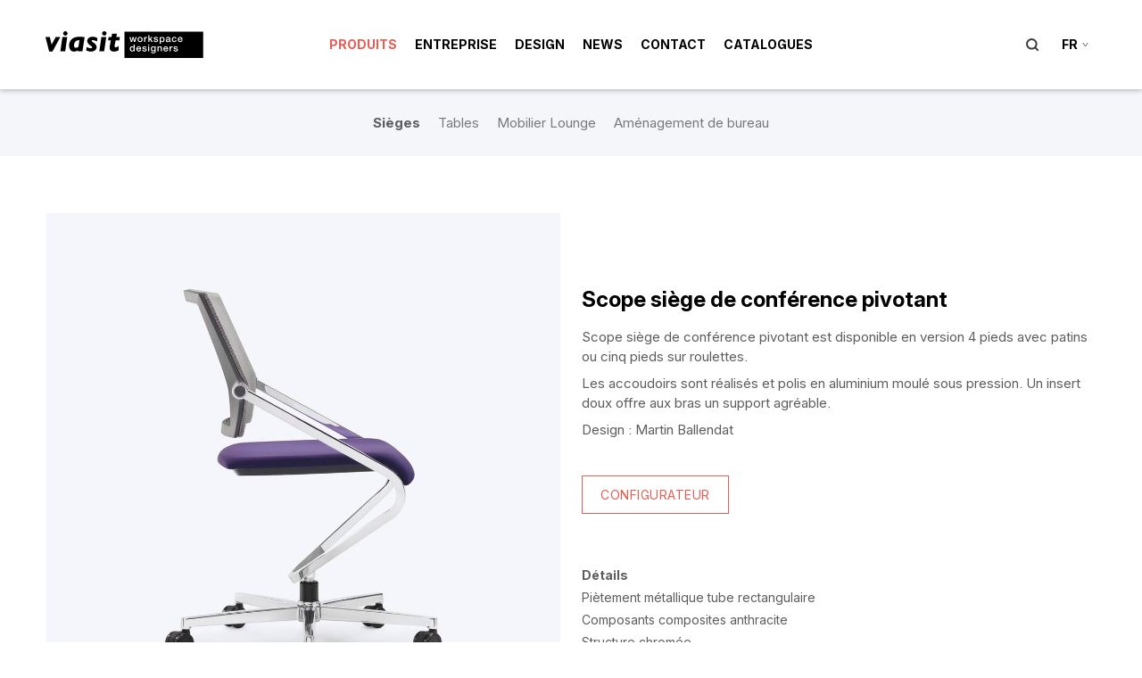

--- FILE ---
content_type: text/html; charset=utf-8
request_url: https://www.viasit.com/fr/produits/sieges/scope-siege-de-conference-pivotant
body_size: 7076
content:
<!DOCTYPE html>
<html lang="fr">
<head>

<meta charset="utf-8">
<!-- 
	This website is powered by TYPO3 - inspiring people to share!
	TYPO3 is a free open source Content Management Framework initially created by Kasper Skaarhoj and licensed under GNU/GPL.
	TYPO3 is copyright 1998-2026 of Kasper Skaarhoj. Extensions are copyright of their respective owners.
	Information and contribution at https://typo3.org/
-->

<base href="https://www.viasit.com/">
<link rel="icon" href="https://www.viasit.com/fileadmin/templates/viasit/img/favicon.ico" type="image/vnd.microsoft.icon">
<title>Scope siége de conférence pivotant</title>
<meta name="generator" content="TYPO3 CMS">
<meta name="twitter:card" content="summary">


<link rel="stylesheet" href="fileadmin/templates/viasit/css/main.css?1764841528" media="all">







<script type="text/javascript">
    // create dataLayer
    window.dataLayer = window.dataLayer || [];
    function gtag() {
        dataLayer.push(arguments);
    }

    // set „denied" as default for both ad and analytics storage, as well as ad_user_data and ad_personalization,
    gtag("consent", "default", {
        ad_user_data: "denied",
        ad_personalization: "denied",
        ad_storage: "denied",
        analytics_storage: "denied",
        wait_for_update: 2000 // milliseconds to wait for update
    });

    // Enable ads data redaction by default [optional]
    gtag("set", "ads_data_redaction", true);
</script>
<script id="usercentrics-cmp" src="https://app.usercentrics.eu/browser-ui/latest/loader.js" data-settings-id="xCFycA9q7" async></script>
<script type="application/javascript" src="https://privacy-proxy.usercentrics.eu/latest/uc-block.bundle.js"></script>
<!-- Google Tag Manager -->
<script>(function(w,d,s,l,i){w[l]=w[l]||[];w[l].push({'gtm.start':
new Date().getTime(),event:'gtm.js'});var f=d.getElementsByTagName(s)[0],
j=d.createElement(s),dl=l!='dataLayer'?'&l='+l:'';j.async=true;j.src=
'https://www.googletagmanager.com/gtm.js?id='+i+dl;f.parentNode.insertBefore(j,f);
})(window,document,'script','dataLayer','GTM-TKFBNL2');</script>
<!-- End Google Tag Manager -->

<meta http-equiv="X-UA-Compatible" content="IE=edge,chrome=1">
<meta content='width=device-width, initial-scale=1.0' name='viewport' />
<meta name="p:domain_verify" content="aebc832798b31899e32b1261b5b0bad0"/>
<link rel="canonical" href="https://www.viasit.com/fr/produits/sieges/scope-siege-de-conference-pivotant"/>

<link rel="alternate" hreflang="de-DE" href="https://www.viasit.com/de/produkte/stuehle/scope-konferenzpartner"/>
<link rel="alternate" hreflang="en-GB" href="https://www.viasit.com/en/products/chairs/scope-conference-side-chair"/>
<link rel="alternate" hreflang="fr-FR" href="https://www.viasit.com/fr/produits/sieges/scope-siege-de-conference-pivotant"/>
<link rel="alternate" hreflang="nl-NL" href="https://www.viasit.com/nl/producten/stoelen/scope-vergaderstoel"/>
<link rel="alternate" hreflang="x-default" href="https://www.viasit.com/de/produkte/stuehle/scope-konferenzpartner"/>
</head>
<body class="has-product">

<!-- Google Tag Manager (noscript) -->
<noscript><iframe src="https://www.googletagmanager.com/ns.html?id=GTM-TKFBNL2"
height="0" width="0" style="display:none;visibility:hidden"></iframe></noscript>
<!-- End Google Tag Manager (noscript) -->
<div class="loader two"></div><!-- Header --><header><div class="head-top"><div class="grid"><div class="logo"><a href="/fr/accueil" class="navbar-item swup" title="zur Startseite"><img src="https://www.viasit.com/fileadmin/templates/viasit/img/Viasit_Workspace-Designers_Logo.svg" width="473" height="82"   alt="" ></a></div><nav class="mainnav"><!-- Mobile menu toggle button (hamburger/x icon) --><input id="main-menu-state" type="checkbox"><label class="main-menu-btn" for="main-menu-state"><span class="main-menu-btn-icon"></span></label><ul id="mainmenu"><li class="current "><a href="/fr/produits" class="swup" title="Produits">Produits</a></li><li><a href="/fr/entreprise" class="swup" title="Entreprise">Entreprise</a></li><li><a href="/fr/design" class="swup" title="Design">Design</a></li><li><a href="/fr/news" class="swup" title="News">News</a></li><li><a href="/fr/contact" class="swup" title="Contact">Contact</a></li><li><a href="/fr/catalogues" class="swup" title="Catalogues">Catalogues</a></li></ul></nav><div class="head-right"><div class="menu-search"><a href="#" class="search-fx">Suche</a></div><div class="menu-language"><ul class="lang"><li class="lang__item lang__item--active"><a class="icon-arrow" href="#">fr</a></li></ul></div></div></div></div><div class="head-bottom"><nav class="subnav"><ul><li class="current "><a href="/fr/produits/sieges">Sièges</a></li><li><a href="/fr/produits/tables" class="swup">Tables</a></li><li><a href="/fr/produits/mobilier-lounge" class="swup">Mobilier Lounge</a></li><li><a href="/fr/produits/amenagement-de-bureau" class="swup">Aménagement de bureau</a></li></ul></nav></div></header><main id="main" class="transition-fade"><!–-TYPO3SEARCH_begin-–><section class="grid-2col w1-6-1-3-1 white v-center" id="c1262"><div class="grid"><div class="col-1-2"><div class="via-single-slider owl-carousel owl-theme"><!-- IMAGES --><div class="single_slider"><a href="fileadmin/user_upload/KonferenzLounge/Scope_Konferenz_Partner/Scope-Konf-Drehsessel-3007000-SAre_Farbkulisse_grau__1600px_.jpg" title="" class="lab-lightbox" data-fancybox="gallery" ><img src="https://www.viasit.com/fileadmin/user_upload/KonferenzLounge/Scope_Konferenz_Partner/Scope-Konf-Drehsessel-3007000-SAre_Farbkulisse_grau__1600px_.jpg" width="1080" height="1080" alt="" /></a></div><div class="single_slider"><a href="fileadmin/user_upload/KonferenzLounge/Scope_Konferenz_Partner/scope-konferenz_Farbkulisse_lila.jpg" title="" class="lab-lightbox" data-fancybox="gallery" ><img src="https://www.viasit.com/fileadmin/user_upload/KonferenzLounge/Scope_Konferenz_Partner/scope-konferenz_Farbkulisse_lila.jpg" width="1080" height="1080" alt="" /></a></div></div></div><div class="col-2-2"><div id="c1260" class="frame frame-vcenter frame-type-textpic frame-layout-0"><a id="c6537"></a><div class="ce-textpic ce-center ce-above"><div class="ce-bodytext"><h3>Scope siège de conférence pivotant</h3><p>Scope siège de conférence pivotant est disponible en version 4 pieds avec patins ou cinq pieds sur roulettes.&nbsp;</p><p>Les accoudoirs sont réalisés et polis en aluminium moulé sous pression. Un insert doux offre aux bras un support agréable.</p><p>Design : Martin Ballendat</p><p class="hvr-sweep-to-right"><a href="https://ui.pcon-solutions.com/#GATEKEEPER_ID=5e305004e833b&amp;cep=vtx%3A0%2Cs36%3A%40FOLDERUB1297%24default%2C%40FOLDERUB1321%24default&amp;lang=fr" target="_blank" class="fancyboxIframe" title="Open external link in new window" rel="noreferrer">CONFIGURATEUR</a></p><h5><br> Détails</h5><ul class="small"><li>Piètement métallique tube rectangulaire&nbsp;</li><li>Composants composites anthracite</li><li>Structure chromée</li><li>Piètement 4 branches finition aluminium poli sur patins chromé brillant ou piètement 5 branches finition aluminium sur roulettes</li></ul></div></div></div></div></div></section><section class="grid-5col w1-2-2-2-2-2-1 white v-top" id="c1259"><div class="grid-header left"><h2>Informations produit</h2></div><div class="grid"><div class="col-1-5"><div id="c1258" class="frame frame-default frame-type-textpic frame-layout-0"><a id="c6544"></a><div class="ce-textpic ce-center ce-above"><div class="ce-bodytext"><h4>Photos produit</h4><ul><li><a href="https://www.viasit.com/fileadmin/user_upload/KonferenzLounge/Scope_Konferenz_Partner/Downloads/Viasit-Freisteller-Scope-Drehsessel.zip" target="_blank" class="download" title="Open or download file in new window">Détouré.zip</a></li></ul></div></div></div></div><div class="col-2-5"><div id="c1257" class="frame frame-default frame-type-textpic frame-layout-0"><a id="c6543"></a><div class="ce-textpic ce-center ce-above"><div class="ce-bodytext"><h4>Données CAD</h4><ul><li><a href="https://www.viasit.com/fileadmin/user_upload/KonferenzLounge/Scope_Konferenz_Partner/Downloads/Scope_Visitor-Chairs_DWG.zip" target="_blank" class="download" title="Open or download file in new window">Format DWG</a></li><li><a href="https://www.viasit.com/fileadmin/user_upload/KonferenzLounge/Scope_Konferenz_Partner/Downloads/Scope_Visitor-Chairs_DXF.zip" target="_blank" class="download" title="Open or download file in new window">Format DXF</a></li></ul></div></div></div></div><div class="col-3-5"><div id="c1256" class="frame frame-default frame-type-textpic frame-layout-0"><a id="c6542"></a><div class="ce-textpic ce-center ce-above"><div class="ce-bodytext"><h4>Plus d'infos</h4><ul><li><a href="https://www.viasit.com/fileadmin/user_upload/Arbeitsplatz/Scope_Polster/Downloads/Viasit-Scope-DE-FR.pdf" target="_blank" class="download" title="Open or download file in new window">Brochure produit</a></li><li><a href="https://www.viasit.com/fileadmin/user_upload/Arbeitsplatz/Younit/Downloads/Viasit-conseils_d_entretien.pdf" target="_blank" class="download" title="Open or download file in new window">Conseils d'entretien</a></li><li><a href="https://www.viasit.com/fileadmin/user_upload/KonferenzLounge/Scope_Konferenz_Partner/Downloads/Viasit-Scope-ConferenceChair-EPI-EN.pdf" target="_blank" class="download" title="Open or download file in new window">Information environnementale</a></li></ul></div></div></div></div><div class="col-4-5"></div><div class="col-5-5"><div id="c1255" class="frame frame-vcenter frame-type-textpic frame-layout-0"><a id="c6541"></a><div class="ce-textpic ce-center ce-above"><div class="ce-bodytext"><p class="hvr-sweep-to-right"><a href="/fr/contact/mon-revendeur" target="_blank">MON REVENDEUR</a></p><p>&nbsp;</p></div></div></div></div></div></section><section class="grid-3col w1-4-4-4-1 white " id="c20581"><div class="grid-header left"><h2>Durabilité</h2></div><div class="grid"><div class="col-1-3"><div id="c20580" class="frame frame-default frame-type-textpic frame-layout-19"><a id="c20588"></a><div class="nachhaltigkeit ce-textpic ce-center ce-above"><div class="ce-gallery" data-ce-columns="1" data-ce-images="1"><div class="ce-outer"><div class="ce-inner"><div class="ce-row"><div class="ce-column"><figure class="image"><img class="image-embed-item" src="https://www.viasit.com/fileadmin/user_upload/Umwelt/CO2-Bilanz.svg" width="267" height="267" alt="" /></figure></div></div></div></div></div><h3>Bilan carbone</h3><p><strong>0,023 to</strong></p><p>Émissions de CO₂ d'un siège de la gamme<br> (emballage inclus)</p><p class="align-center">&nbsp;</p></div></div></div><div class="col-2-3"><div id="c20579" class="frame frame-default frame-type-textpic frame-layout-19"><a id="c20587"></a><div class="nachhaltigkeit ce-textpic ce-center ce-above"><div class="ce-gallery" data-ce-columns="1" data-ce-images="1"><div class="ce-outer"><div class="ce-inner"><div class="ce-row"><div class="ce-column"><figure class="image"><img class="image-embed-item" src="https://www.viasit.com/fileadmin/user_upload/Umwelt/Recycling-Anteil.svg" width="267" height="267" alt="" /></figure></div></div></div></div></div><h3>Taux de matières recyclées</h3><p><strong>73,10%</strong></p><p>Teneur en matériaux recyclés<br> (emballage inclus)</p></div></div></div><div class="col-3-3"><div id="c20578" class="frame frame-default frame-type-textpic frame-layout-19"><a id="c20586"></a><div class="nachhaltigkeit ce-textpic ce-center ce-above"><div class="ce-gallery" data-ce-columns="1" data-ce-images="1"><div class="ce-outer"><div class="ce-inner"><div class="ce-row"><div class="ce-column"><figure class="image"><img class="image-embed-item" src="https://www.viasit.com/fileadmin/user_upload/Umwelt/Recyclingfaehig.svg" width="267" height="267" alt="" /></figure></div></div></div></div></div><h3>Recyclable</h3><p><strong>99,89%</strong></p><p>Teneur en composants susceptibles d'être réutilisés<br> (emballage inclus)</p></div></div></div></div></section><section class="grid-12col white" id="c21059"><div class="grid-header left"><h2>Certificats</h2></div><div class="grid"><div class="col-1-12"><div id="c21048" class="frame frame-default frame-type-image frame-layout-0"><a id="c21081"></a><div class="ce-image ce-center ce-above"><div class="ce-gallery" data-ce-columns="1" data-ce-images="1"><div class="ce-outer"><div class="ce-inner"><div class="ce-row"><div class="ce-column"><figure class="image"><a href="https://www.viasit.com/fileadmin/user_upload/KonferenzLounge/Scope_Konferenz_Partner/Downloads/Scope_Konferenz_TUEV_GS_Zertifikat_DE_EN.pdf" target="_blank" title="Sécurité prouvée TÜV Rheinland"><img class="image-embed-item" src="https://www.viasit.com/fileadmin/user_upload/awards-siegel/GS-TUEV-Rheinland.jpg" width="200" height="90" alt="" /></a></figure></div></div></div></div></div></div></div></div><div class="col-2-12"><div id="c21047" class="frame frame-default frame-type-image frame-layout-0"><a id="c21073"></a><div class="ce-image ce-center ce-above"><div class="ce-gallery" data-ce-columns="1" data-ce-images="1"><div class="ce-outer"><div class="ce-inner"><div class="ce-row"><div class="ce-column"><figure class="image"><a href="https://www.viasit.com/fileadmin/user_upload/awards-siegel/Level_Zertifikat.pdf" target="_blank"><img class="image-embed-item" src="https://www.viasit.com/fileadmin/user_upload/awards-siegel/Levellogo.jpg" width="298" height="298" alt="" /></a></figure></div></div></div></div></div></div></div></div><div class="col-3-12"><div id="c21051" class="frame frame-default frame-type-image frame-layout-0"><a id="c21076"></a><div class="ce-image ce-center ce-above"><div class="ce-gallery" data-ce-columns="1" data-ce-images="1"><div class="ce-outer"><div class="ce-inner"><div class="ce-row"><div class="ce-column"><figure class="image"><a href="https://www.viasit.com/fileadmin/user_upload/Arbeitsplatz/Scope_Polster/Downloads/Zertifikate/Scope_Q_Office_Zertifikat.pdf" target="_blank" title="Quality Office"><img class="image-embed-item" src="https://www.viasit.com/fileadmin/user_upload/awards-siegel/Quality-Office.jpg" width="200" height="200" alt="" /></a></figure></div></div></div></div></div></div></div></div><div class="col-4-12"></div><div class="col-5-12"></div><div class="col-6-12"></div><div class="col-7-12"></div><div class="col-8-12"></div><div class="col-9-12"></div><div class="col-10-12"></div><div class="col-11-12"></div><div class="col-12-12"></div></div></section><section class="grid-1col w1-10-1 white " id="c1264"><div class="grid-header left"><h2>Alternatives</h2></div><div class="grid"><div class="col-1-1"><div id="c1263" class="frame frame-default frame-type-menu_pages frame-layout-8"><a id="c6546"></a><div class="via-product-caroussel owl-carousel owl-theme"><div class="prod-item"><div class="pro-img"><a href="/fr/produits/sieges/scope-chaise-visiteur" title="Scope chaise visiteur"><img title="Scope Partnerstuhl" src="https://www.viasit.com/fileadmin/_processed_/f/e/csm_Scope-Besucherstuhl-3101500-HP-RA-AL_Farbkulisse_grau__1600px__f2fd59c105.jpg" width="600" height="600" alt="" /></a></div><div class="prod-txt"><a href="/fr/produits/sieges/scope-chaise-visiteur" title="Scope chaise visiteur"><h4 class="protitle">Scope chaise visiteur</h4></a><p class="subtitle"></p></div></div><div class="prod-item"><div class="pro-img"><a href="/fr/produits/sieges/pure-fauteuil-de-conference" title="Pure fauteuil de conférence"><img title="Pure Konferenz Lounge" src="https://www.viasit.com/fileadmin/_processed_/4/8/csm_Pure-Konf-Lounge-2501110-HP-AL_Farbkulisse_grau_93322a6515.jpg" width="600" height="600" alt="" /></a></div><div class="prod-txt"><a href="/fr/produits/sieges/pure-fauteuil-de-conference" title="Pure fauteuil de conférence"><h4 class="protitle">Pure fauteuil de conférence</h4></a><p class="subtitle"></p></div></div><div class="prod-item"><div class="pro-img"><a href="/fr/produits/sieges/calyx" title="Calyx"><img title="Calyx Drahtgestell" src="https://www.viasit.com/fileadmin/_processed_/2/5/csm_Calyx_902-0000_Front_Farbkulisse_grau_1c9990eded.jpg" width="600" height="600" alt="" /></a></div><div class="prod-txt"><a href="/fr/produits/sieges/calyx" title="Calyx"><h4 class="protitle">Calyx</h4></a><p class="subtitle"></p></div></div></div></div></div></div></section><script>
  
document.addEventListener("DOMContentLoaded", function(e) {

    console.log("DOM loaded...");
    function handleMessage(e) {
		
      	//console.log("message from pCon.ui: "); 
        var article = '';
      	var articleel = ''
        if(e && e.data && e.data["data"] && e.data["data"]["articles"]) {            
        if( e.data["data"]["articles"][0] ){            
        	article = e.data["data"]["articles"][0]["baseArticleNumber"]; 
			articleel = e.data["data"]["articles"][0];                                                     
        }            
		
        if (article.length > 0) {

            // info pCon_ui
 			//console.log("message from pCon.ui e.data['data']: " + JSON.stringify(e.data['data']));                                                                                  
                                                 
            var pageurl = "https://www.viasit.com/de/produkte/produktanfrage/";
            switch ($('html').attr('lang')) {
                case "de":
                    pageurl = "https://www.viasit.com/de/produkte/produktanfrage/";
                    break;
                case "en":
                    pageurl = "https://www.viasit.com/en/products/product-inquiry/";
                    break;
                case "fr":
                    pageurl = "https://www.viasit.com/fr/produits/demande-de-produit/";
                    break;
                case "nl":
                    pageurl = "https://www.viasit.com/nl/producten/product-onderzoek";
                    break;
            }
                                                           
			// start iframe produktanfrage																									
            $("iframe.fancybox-iframe").attr("src", pageurl);
			
            // postmesage to iframe Produktanfrage
			var myframe = document.querySelector('.fancybox-content iframe');   	                                     
			myframe.onload = function() {	
                //myframe.contentWindow.postMessage(e.data["data"]["articles"][0], '*');
				myframe.contentWindow.postMessage(e.data["data"], '*');                                                                 
			}	                                                
        }
        
       }                                                                 

    }

	// get message from pCon.ui
	// message handler
    if (window.addEventListener) {
        window.addEventListener('message', handleMessage, false);
    } else if (window.attachEvent) {
        window.attachEvent('onmessage', handleMessage);
	}                                                      

});
  
</script><style>
.fancybox-slide--iframe .fancybox-content {
    max-height: 80% !important;
    height: 80% !important;
}
</style><div class="prevNextPageNav"><div class="grid"><div class="prevpage"><a href="/fr/produits/sieges/pure-fauteuil-de-conference" title="Pure fauteuil de conférence"><span>&larr;&nbsp;</span>Pure fauteuil de conférence</a></div><div class="backpage"><a href="/fr/produits" title="Produits"><span>&uarr;&nbsp;</span>Produits&nbsp;</a></div><div class="nextpage"><a href="/fr/produits/sieges/scope-chaise-visiteur" title="Scope chaise visiteur">Scope chaise visiteur<span>&nbsp;&rarr;</span></a></div></div></div><!–-TYPO3SEARCH_end-–></main><!-- Footer --><footer class="grid-4col w1-3-2-2-1-2-1"><div class="grid"><div class="col-1-4"><div class="footerhead" id="address">Anschrift</div><p>Viasit Bürositzmöbel GmbH <br>
                    Boxbergweg 4 <br>
                    66538 Neunkirchen <br>
                    Deutschland</p><p>T: +49 (0)6821 / 2908-0</p><p><a href="mailto:info@viasit.com">info@viasit.com</a></p></div><div class="col-2-4"><div class="footerhead"><a href="/fr/produits">Produits</a></div><nav class="footernav"><ul><li class="current "><a href="/fr/produits/sieges">Sièges</a></li><li><a href="/fr/produits/tables">Tables</a></li><li><a href="/fr/produits/mobilier-lounge">Mobilier Lounge</a></li><li><a href="/fr/produits/amenagement-de-bureau">Aménagement de bureau</a></li></ul></nav></div><div class="col-3-4"><div class="footerhead"><a href="/fr/contact">Contact</a></div><nav class="footernav"><ul><li><a href="/fr/contact/mon-revendeur">Mon revendeur</a></li><li><a href="/fr/contact/service-interne">Service interne</a></li><li><a href="/fr/contact/force-de-vente">Force de vente</a></li><li><a href="/fr/contact/showrooms">Showrooms</a></li></ul></nav></div><div class="col-4-4"><ul class="footer-language"><li><a href="/de/produkte/stuehle/scope-konferenzpartner" hreflang="de-DE">DE</a></li><li><a href="/en/products/chairs/scope-conference-side-chair" hreflang="en-GB">EN</a></li><li class="current"><a href="/fr/produits/sieges/scope-siege-de-conference-pivotant" hreflang="fr-FR">FR</a></li><li><a href="/nl/producten/stoelen/scope-vergaderstoel" hreflang="nl-NL">NL</a></li></ul><nav class="ex-links"><ul><li><a href="https://viasit.od-server.de/" target="_blank" rel="noreferrer">Web2Print</a></li><li><a href="https://www.corechair.eu/fr/" target="_blank">www.corechair.eu</a></li><li><a href="https://konfigurator.system4.ch/?user=viasit-fr-m" target="_blank" rel="noreferrer">Configurateur System4 (Revendeurs)</a></li></ul></nav></div></div><div class="grid"><div class="col-1-4"><div class="member"><img src="fileadmin/templates/viasit/img/Workspace-Factories-Member.png" alt="Member of Workspace Factories"></div><div class="member"><img src="fileadmin/templates/viasit/img/rat_formgebung.png" alt="Member of german design council Logo"></div><div class="member"><img src="fileadmin/templates/viasit/img/iba-logo-smallb.png" alt="iba Logo"></div><div class="member"><img src="fileadmin/templates/viasit/img/LEVEL_Logo_Footerb.png" alt="LEVEL Logo"></div></div><div class="col-2-4"><div class="footerhead"><a href="/fr/entreprise">Entreprise</a></div><div class="footerhead"><a href="/fr/entreprise/emploi">Emploi</a></div><div class="footerhead"><a href="/fr/news">News</a></div><div class="footerhead"><a href="/fr/contact">Contact</a></div></div><div class="col-3-4"></div><div class="col-4-4"><div class="footerhead"></div><nav class="footernav"><ul><li><a href="/fr/mentions-legales-1">Mentions légales</a></li><li><a href="/fr/politique-de-protection-des-donnees">Politique de protection des données</a></li><li><a href="https://www.viasit.com/fileadmin/user_upload/AGB/Viasit-CGV-FR.pdf" target="_blank">C.G.V.</a></li><li><a href="https://www.viasit.com/de/kontakt/hinschg">Meldung nach HinSchG</a></li><li><a href="javascript:UC_UI.showSecondLayer();">Paramètres de Cookie</a></li></ul></nav><ul class="social"><li><a class="icon-facebook" id="facebooklink" href="https://www.facebook.com/ViasitInternational" target="_blank" title="Facebook">Facebook</a></li><li><a class="icon-youtube" href="http://www.youtube.com/user/viasit" target="_blank" title="Youtube">YouTube</a></li><li><a class="icon-instagram" href="https://www.instagram.com/viasitfurniture/" target="_blank" title="Instagram">Instagram</a></li><li><a class="icon-linkedin" href="https://www.linkedin.com/company/viasit-gmbh/" target="_blank" title="LinkedIn">LinkedIn</a></li></ul></div></div></footer><button id="backtotop" class="icon-up">back to top</button><div id="langmodal" class="wmodal"><div class="modalcon"><h3>Sprache</h3><ul><li><a href="/de/produkte/stuehle/scope-konferenzpartner" hreflang="de-DE"><span data-hover="Deutsch">Deutsch</span></a></li><li><a href="/en/products/chairs/scope-conference-side-chair" hreflang="en-GB"><span data-hover="English">English</span></a></li><li class="langmodal-active"><a href="/fr/produits/sieges/scope-siege-de-conference-pivotant" hreflang="fr-FR"><span data-hover="Français">Français</span></a></li><li><a href="/nl/producten/stoelen/scope-vergaderstoel" hreflang="nl-NL"><span data-hover="Nederlands">Nederlands</span></a></li></ul></div><div class="wmodalclose"><button type="button" class="tcon tcon-remove tcon-remove--chevron-up" aria-label="remove item"><span class="tcon-visuallyhidden">remove item</span></button></div></div><div id="searchmodal" class="wmodal"><div class="modalcon">

<div class="tx-indexedsearch-searchbox">
	<form method="post" id="tx_indexedsearch" action="/fr/recherche?tx_indexedsearch_pi2%5Baction%5D=search&amp;tx_indexedsearch_pi2%5Bcontroller%5D=Search&amp;cHash=be4da46d4753e36470f791cc93cca96d">
<div>
<input type="hidden" name="tx_indexedsearch_pi2[__referrer][@extension]" value="IndexedSearch" />
<input type="hidden" name="tx_indexedsearch_pi2[__referrer][@controller]" value="Search" />
<input type="hidden" name="tx_indexedsearch_pi2[__referrer][@action]" value="form" />
<input type="hidden" name="tx_indexedsearch_pi2[__referrer][arguments]" value="YTowOnt9ba45b373d2bf9ece774d366b9ef465dd342d4dce" />
<input type="hidden" name="tx_indexedsearch_pi2[__referrer][@request]" value="{&quot;@extension&quot;:&quot;IndexedSearch&quot;,&quot;@controller&quot;:&quot;Search&quot;,&quot;@action&quot;:&quot;form&quot;}457e33e9966ea5cbb534fadc15b7a69fd971226d" />
<input type="hidden" name="tx_indexedsearch_pi2[__trustedProperties]" value="{&quot;search&quot;:{&quot;_sections&quot;:1,&quot;_freeIndexUid&quot;:1,&quot;pointer&quot;:1,&quot;ext&quot;:1,&quot;searchType&quot;:1,&quot;defaultOperand&quot;:1,&quot;mediaType&quot;:1,&quot;sortOrder&quot;:1,&quot;group&quot;:1,&quot;languageUid&quot;:1,&quot;desc&quot;:1,&quot;numberOfResults&quot;:1,&quot;extendedSearch&quot;:1,&quot;sword&quot;:1,&quot;submitButton&quot;:1}}fed6fa5ba6f49804c7343dc5e65cf054505523d6" />
</div>

		<div class="tx-indexedsearch-hidden-fields">
			<input type="hidden" name="tx_indexedsearch_pi2[search][_sections]" value="0" />
			<input id="tx_indexedsearch_freeIndexUid" type="hidden" name="tx_indexedsearch_pi2[search][_freeIndexUid]" value="_" />
			<input id="tx_indexedsearch_pointer" type="hidden" name="tx_indexedsearch_pi2[search][pointer]" value="0" />
			<input type="hidden" name="tx_indexedsearch_pi2[search][ext]" value="" />
			<input type="hidden" name="tx_indexedsearch_pi2[search][searchType]" value="1" />
			<input type="hidden" name="tx_indexedsearch_pi2[search][defaultOperand]" value="0" />
			<input type="hidden" name="tx_indexedsearch_pi2[search][mediaType]" value="-1" />
			<input type="hidden" name="tx_indexedsearch_pi2[search][sortOrder]" value="rank_flag" />
			<input type="hidden" name="tx_indexedsearch_pi2[search][group]" value="" />
			<input type="hidden" name="tx_indexedsearch_pi2[search][languageUid]" value="7" />
			<input type="hidden" name="tx_indexedsearch_pi2[search][desc]" value="" />
			<input type="hidden" name="tx_indexedsearch_pi2[search][numberOfResults]" value="10" />
			<input type="hidden" name="tx_indexedsearch_pi2[search][extendedSearch]" value="" />
		</div>
		<div class="modalcon">
	<input placeholder="viasit.com durchsuchen" id="site-search" type="text" name="tx_indexedsearch_pi2[search][sword]" value="" />
		<button type="submit" name="tx_indexedsearch_pi2[search][submitButton]" value="Search">GO</button>
		</div>
		
	</form>
</div>



</div><div class="wmodalclose"><button type="button" class="tcon tcon-remove tcon-remove--chevron-up" aria-label="remove item"><span class="tcon-visuallyhidden">remove item</span></button></div></div><div id="mobilemodal" class="wmodal"><div class="modalcon"><ul class="mobilenav"><li class="current "><a href="/fr/produits">Produits</a><ul class="mobilesub"><li class="current "><a href="/fr/produits/sieges">Sièges</a></li><li><a href="/fr/produits/tables">Tables</a></li><li><a href="/fr/produits/mobilier-lounge">Mobilier Lounge</a></li><li><a href="/fr/produits/amenagement-de-bureau">Aménagement de bureau</a></li></ul></li><li><a href="/fr/entreprise">Entreprise</a></li><li><a href="/fr/design">Design</a></li><li><a href="/fr/news">News</a></li><li><a href="/fr/contact">Contact</a></li><li><a href="/fr/catalogues">Catalogues</a></li></ul></div><div class="wmodalclose"><button type="button" class="tcon tcon-remove tcon-remove--chevron-up" aria-label="remove item"><span class="tcon-visuallyhidden">remove item</span></button></div></div>

<script src="fileadmin/templates/viasit/js/jquery.min.js?1764841532"></script>
<script src="fileadmin/templates/viasit/js/lib.min.js?1764841532"></script>
<script src="fileadmin/templates/viasit/js/custom.min.js?1765290873"></script>
<script src="fileadmin/templates/viasit/flipbook/js/flipbook.min.js?1764841710"></script>



</body>
</html>

--- FILE ---
content_type: text/css; charset=utf-8
request_url: https://www.viasit.com/fileadmin/templates/viasit/css/main.css?1764841528
body_size: 23176
content:
@charset "UTF-8";html{line-height:1.15;-webkit-text-size-adjust:100%}body{margin:0}main{display:block}h1{font-size:2em;margin:.67em 0}hr{box-sizing:content-box;height:0;overflow:visible}pre{font-family:monospace,monospace;font-size:1em}a{background-color:transparent}abbr[title]{border-bottom:none;text-decoration:underline;-webkit-text-decoration:underline dotted;text-decoration:underline dotted}b,strong{font-weight:bolder}code,kbd,samp{font-family:monospace,monospace;font-size:1em}small{font-size:80%}sub,sup{font-size:75%;line-height:0;position:relative;vertical-align:baseline}sub{bottom:-.25em}sup{top:-.5em}img{border-style:none}button,input,optgroup,select,textarea{font-family:inherit;font-size:100%;line-height:1.15;margin:0}button,input{overflow:visible}button,select{text-transform:none}[type=button],[type=reset],[type=submit],button{-webkit-appearance:button}[type=button]::-moz-focus-inner,[type=reset]::-moz-focus-inner,[type=submit]::-moz-focus-inner,button::-moz-focus-inner{border-style:none;padding:0}[type=button]:-moz-focusring,[type=reset]:-moz-focusring,[type=submit]:-moz-focusring,button:-moz-focusring{outline:1px dotted ButtonText}fieldset{padding:.35em .75em .625em}legend{box-sizing:border-box;color:inherit;display:table;max-width:100%;padding:0;white-space:normal}progress{vertical-align:baseline}textarea{overflow:auto}[type=number]::-webkit-inner-spin-button,[type=number]::-webkit-outer-spin-button{height:auto}[type=search]{-webkit-appearance:textfield;outline-offset:-2px}[type=search]::-webkit-search-decoration{-webkit-appearance:none}::-webkit-file-upload-button{-webkit-appearance:button;font:inherit}details{display:block}summary{display:list-item}[hidden],template{display:none}svg:not(:root){overflow:visible}*{box-sizing:border-box}.grid{display:flex;flex-flow:row wrap;justify-content:space-between;width:92%;margin:0 4%}.grid img{display:block}.grid-header{width:92%;margin:0 4%}.grid-header.center{margin:0 auto;text-align:center}@media only screen and (min-width:1620px){.grid,.grid-header{width:85%;margin:0 7.5%}}@media only screen and (min-width:1920px){.grid,.grid-header{width:75%;margin:0 12.5%}}@media only screen and (min-width:2200px){.grid,.grid-header{width:65%;margin:0 17.5%}}audio,img,video{max-width:100%;height:auto}::-moz-selection{color:#fff;background:#5d5d5d}::selection{color:#fff;background:#5d5d5d}.white{background-color:#fff}.light{background-color:#f5f6fa}.ce-gallery+.ce-bodytext h3,a+h3,img+h3,p+h3{margin:36px 0 12px}.category-uid,.ds-none,.mainnav ul ul{display:none}@font-face{font-family:InterVariable;font-style:normal;font-weight:100 900;font-display:swap;src:url(fonts/InterVariable.woff2) format("woff2")}.icon-arrow{position:relative;padding-right:12px}.icon-arrow:after{content:"";display:block;position:absolute;right:0;top:7px;width:7px;height:5px;background-image:url("data:image/svg+xml;charset=US-ASCII,%3Csvg%20width%3D%229%22%20height%3D%225%22%20xmlns%3D%22http%3A//www.w3.org/2000/svg%22%3E%3Cpath%20stroke%3D%22%233C3C3B%22%20d%3D%22M1%200l3.484%205L8%200%22%20fill%3D%22none%22%20fill-rule%3D%22evenodd%22/%3E%3C/svg%3E");background-repeat:no-repeat;background-size:contain}.icon-instagram{background-image:url("data:image/svg+xml;charset=US-ASCII,%3Csvg%20xmlns%3D%22http%3A//www.w3.org/2000/svg%22%20width%3D%22560%22%20height%3D%22560%22%20viewBox%3D%22200%200%20560%20560%22%3E%3Cpath%20fill%3D%22%235C5C5C%22%20d%3D%22M480%200c-76.066%200-85.563.35-115.43%201.68-29.82%201.4-50.12%206.09-67.97%2013.02-18.41%207.14-34.043%2016.73-49.607%2032.293C231.43%2062.557%20221.817%2078.167%20214.7%2096.6c-6.93%2017.85-11.644%2038.15-13.02%2067.97-1.4%2029.867-1.68%2039.364-1.68%20115.43s.35%2085.563%201.68%20115.43c1.4%2029.797%206.09%2050.12%2013.02%2067.971%207.14%2018.387%2016.73%2034.043%2032.293%2049.606%2015.563%2015.54%2031.173%2025.177%2049.607%2032.293%2017.873%206.907%2038.173%2011.644%2067.97%2013.021C394.437%20559.72%20403.934%20560%20480%20560s85.563-.35%20115.43-1.68c29.797-1.4%2050.12-6.113%2067.971-13.021%2018.387-7.14%2034.043-16.753%2049.606-32.293%2015.54-15.563%2025.177-31.15%2032.293-49.606%206.907-17.851%2011.644-38.174%2013.021-67.971C759.72%20365.563%20760%20356.066%20760%20280c0-76.067-.35-85.563-1.68-115.43-1.4-29.796-6.113-50.143-13.021-67.97-7.14-18.41-16.753-34.043-32.293-49.607C697.443%2031.43%20681.856%2021.816%20663.4%2014.7c-17.85-6.93-38.173-11.643-67.97-13.02C565.563.28%20556.066%200%20480%200zm0%2050.4c74.736%200%2083.65.374%20113.167%201.657%2027.3%201.283%2042.116%205.81%2051.963%209.684%2013.113%205.063%2022.4%2011.13%2032.247%2020.906%209.776%209.8%2015.843%2019.11%2020.906%2032.224%203.827%209.847%208.4%2024.663%209.637%2051.963%201.33%2029.54%201.634%2038.407%201.634%20113.167s-.351%2083.65-1.728%20113.167c-1.423%2027.3-5.973%2042.116-9.823%2051.963-5.227%2013.113-11.177%2022.4-20.977%2032.247-9.776%209.776-19.227%2015.843-32.2%2020.906-9.8%203.827-24.85%208.4-52.149%209.637-29.727%201.33-38.477%201.634-113.377%201.634-74.923%200-83.673-.351-113.376-1.727-27.323-1.424-42.374-5.974-52.173-9.824-13.277-5.227-22.4-11.176-32.177-20.977-9.823-9.776-16.1-19.227-21-32.199-3.85-9.801-8.376-24.851-9.8-52.15-1.05-29.4-1.423-38.477-1.423-113.027%200-74.573.373-83.673%201.423-113.423%201.423-27.3%205.95-42.327%209.8-52.126%204.9-13.3%2011.177-22.4%2021-32.224%209.777-9.776%2018.9-16.077%2032.177-20.953%209.8-3.874%2024.523-8.423%2051.823-9.823%2029.75-1.05%2038.5-1.4%20113.377-1.4L480%2050.4zm0%2085.82c-79.45%200-143.78%2064.4-143.78%20143.78%200%2079.45%2064.4%20143.78%20143.78%20143.78%2079.45%200%20143.78-64.4%20143.78-143.78%200-79.45-64.4-143.78-143.78-143.78zm0%20237.113c-51.566%200-93.333-41.767-93.333-93.333s41.767-93.333%2093.333-93.333%2093.333%2041.767%2093.333%2093.333-41.767%2093.333-93.333%2093.333zM663.073%20130.55c0%2018.55-15.073%2033.6-33.6%2033.6-18.55%200-33.601-15.073-33.601-33.6%200-18.526%2015.073-33.577%2033.601-33.577%2018.504-.023%2033.6%2015.05%2033.6%2033.577z%22/%3E%3C/svg%3E")}.icon-facebook,.icon-instagram{width:24px;height:24px;background-repeat:no-repeat}.icon-facebook{background-image:url("data:image/svg+xml;charset=US-ASCII,%3Csvg%20xmlns%3D%22http%3A//www.w3.org/2000/svg%22%20width%3D%22560%22%20height%3D%22560%22%20viewBox%3D%22200%200%20560%20560%22%3E%3Cpath%20fill%3D%22%235C5C5C%22%20d%3D%22M729.106%200H230.894C213.837%200%20200%2013.837%20200%2030.894v498.213c0%2017.08%2013.837%2030.894%2030.894%2030.894h268.193V343.14h-73.011v-84.49h73.011v-62.417c0-72.31%2044.193-111.65%20108.71-111.65%2030.916%200%2057.493%202.263%2065.24%203.29v75.6h-44.824c-35%200-41.812%2016.824-41.812%2041.324v53.923h83.626l-10.85%2084.7H586.4V560h142.683C746.187%20560%20760%20546.187%20760%20529.106V30.894C760%2013.837%20746.187%200%20729.106%200%22/%3E%3C/svg%3E")}.icon-youtube{background-image:url("data:image/svg+xml;charset=US-ASCII,%3Csvg%20xmlns%3D%22http%3A//www.w3.org/2000/svg%22%20width%3D%22560%22%20height%3D%22560%22%20viewBox%3D%22200%200%20560%20560%22%3E%3Cpath%20fill%3D%22%235C5C5C%22%20d%3D%22M748.309%20144.733a70.188%2070.188%200%200%200-48.737-48.738C655.921%2084.301%20480.25%2084.301%20480.25%2084.301s-175.229-.233-219.322%2011.694a70.188%2070.188%200%200%200-48.738%2048.738%20729.294%20729.294%200%200%200-12.185%20135.5A729.321%20729.321%200%200%200%20212.19%20415.22a70.185%2070.185%200%200%200%2048.738%2048.737c43.603%2011.719%20219.322%2011.719%20219.322%2011.719s175.205%200%20219.322-11.719a70.185%2070.185%200%200%200%2048.737-48.737%20729.351%20729.351%200%200%200%2011.671-134.987%20729.494%20729.494%200%200%200-11.671-135.5zM424.182%20364.055v-167.9l146.215%2084.078-146.215%2083.822z%22/%3E%3C/svg%3E")}.icon-linkedin,.icon-youtube{width:24px;height:24px;background-repeat:no-repeat}.icon-linkedin{background-image:url("data:image/svg+xml;charset=US-ASCII,%3Csvg%20xmlns%3D%22http%3A//www.w3.org/2000/svg%22%20width%3D%22560%22%20height%3D%22560%22%20viewBox%3D%22200%200%20560%20560%22%3E%3Cpath%20fill%3D%22%235C5C5C%22%20d%3D%22M677.097%20477.213H594.17V347.27c0-30.986-.63-70.863-43.213-70.863-43.237%200-49.84%2033.716-49.84%2068.577v132.229H418.19V210h79.66v36.423h1.074c11.13-21%2038.196-43.167%2078.633-43.167%2084.023%200%2099.563%2055.3%2099.563%20127.283v146.673h-.023zM324.53%20173.437c-26.693%200-48.136-21.606-48.136-48.183%200-26.553%2021.466-48.137%2048.136-48.137%2026.6%200%2048.16%2021.583%2048.16%2048.137%200%2026.576-21.584%2048.183-48.16%2048.183zm41.58%20303.776h-83.16V210h83.16v267.213zM718.583%200h-477.26C218.48%200%20200%2018.06%20200%2040.343v479.313C200%20541.963%20218.48%20560%20241.323%20560h477.19c22.82%200%2041.487-18.037%2041.487-40.344V40.343C760%2018.06%20741.333%200%20718.514%200h.069z%22/%3E%3C/svg%3E")}.icon-xing{width:20px;height:24px;background-image:url("data:image/svg+xml;charset=US-ASCII,%3Csvg%20xmlns%3D%22http%3A//www.w3.org/2000/svg%22%20width%3D%22477%22%20height%3D%22560%22%20viewBox%3D%22241.5%200%20477%20560%22%3E%3Cpath%20fill%3D%22%235C5C5C%22%20d%3D%22M624.521%200c-12.074%200-17.307%207.583-21.65%2015.4%200%200-174.112%20308.56-179.881%20318.664.351.56%20114.884%20210.536%20114.884%20210.536%203.971%207.188%2010.183%2015.4%2022.585%2015.4h80.668c4.928%200%208.758-1.82%2010.813-5.133%202.078-3.523%202.078-8.074-.21-12.507L537.78%20334.32a.504.504%200%200%201%200-.514L716.797%2017.64c2.219-4.457%202.266-9.03.141-12.483C714.858%201.82%20711.076%200%20706.218%200h-81.697zM284.938%20110.6c-4.928%200-8.992%201.727-11.047%205.04-2.102%203.477-1.822%207.91.467%2012.39l54.651%2094.5c.093.233.093.373%200%20.49l-85.83%20151.503c-2.312%204.387-2.172%208.89%200%2012.343%201.985%203.313%205.582%205.46%2010.51%205.46h80.832c12.098%200%2017.89-8.119%2022.07-15.562l87.208-154.21-55.538-96.95c-4.017-7.35-10.136-15.377-22.468-15.377h-80.855v.373z%22/%3E%3C/svg%3E");background-repeat:no-repeat}.pdf{background-image:url("data:image/svg+xml;charset=US-ASCII,%3Csvg%20xmlns%3D%22http%3A//www.w3.org/2000/svg%22%20width%3D%2216%22%20height%3D%2216%22%3E%3Cpath%20fill%3D%22none%22%20stroke%3D%22%23E15F55%22%20stroke-linecap%3D%22round%22%20stroke-linejoin%3D%22round%22%20stroke-miterlimit%3D%2210%22%20d%3D%22M14.007%2011.689V1.429A.932.932%200%200%200%2013.078.5H2.922a.932.932%200%200%200-.929.929v13.142c0%20.511.418.929.929.929h7.375%22/%3E%3Cpath%20fill%3D%22none%22%20stroke%3D%22%23E15F55%22%20stroke-linecap%3D%22round%22%20stroke-linejoin%3D%22round%22%20stroke-miterlimit%3D%2210%22%20d%3D%22M14.007%2011.689h-3.71v3.71M10.297%2015.5l3.71-3.811%22/%3E%3Cg%20fill%3D%22none%22%20stroke%3D%22%23E15F55%22%20stroke-linecap%3D%22round%22%20stroke-linejoin%3D%22round%22%20stroke-miterlimit%3D%2210%22%3E%3Cpath%20d%3D%22M4.748%203.59h6.504M4.748%206.382h6.504M4.748%209.175h6.504M4.748%2011.967h2.787%22/%3E%3C/g%3E%3C/svg%3E");background-size:12px 12px}.flipbook,.pdf{background-repeat:no-repeat;background-position:0;padding-left:20px;text-decoration:none}.flipbook{background-image:url("data:image/svg+xml;charset=utf-8,%3Csvg width='11' height='12' xmlns='http://www.w3.org/2000/svg'%3E%3Cg stroke='%23E15F55' fill='none' fill-rule='evenodd'%3E%3Cpath d='M.5 3.5h5v8h-5zM8.5 1v7.75L5.5 11V3.25L8.5 1z'/%3E%3Cpath d='M5.5 11.5h5v-8h-2'/%3E%3C/g%3E%3C/svg%3E");background-size:14px 14px}.ce-bodytext a.video{background-image:url("data:image/svg+xml;charset=US-ASCII,%3Csvg%20xmlns%3D%22http%3A//www.w3.org/2000/svg%22%20width%3D%2216%22%20height%3D%2216%22%3E%3Cg%20fill%3D%22none%22%20stroke%3D%22%23E15F55%22%20stroke-linecap%3D%22round%22%20stroke-linejoin%3D%22round%22%20stroke-miterlimit%3D%2210%22%3E%3Cpath%20d%3D%22M.5%204.798h2.915v6.405H.5M5.617%204.798h5.121v6.405H5.617zM15.5%2011.203h-2.561V4.798H15.5%22/%3E%3C/g%3E%3Cg%20fill%3D%22none%22%20stroke%3D%22%23E15F55%22%20stroke-linecap%3D%22round%22%20stroke-linejoin%3D%22round%22%20stroke-miterlimit%3D%2210%22%3E%3Cpath%20d%3D%22M1.758%2012.96h.3M4.799%2012.96H5.1M7.839%2012.96h.301M10.88%2012.96h.301M13.921%2012.96h.301%22/%3E%3C/g%3E%3Cpath%20fill%3D%22none%22%20stroke%3D%22%23E15F55%22%20stroke-linecap%3D%22round%22%20stroke-linejoin%3D%22round%22%20stroke-miterlimit%3D%2210%22%20d%3D%22M.501%2014.65h14.977%22/%3E%3Cg%3E%3Cg%20fill%3D%22none%22%20stroke%3D%22%23E15F55%22%20stroke-linecap%3D%22round%22%20stroke-linejoin%3D%22round%22%20stroke-miterlimit%3D%2210%22%3E%3Cpath%20d%3D%22M14.222%203.04h-.301M11.181%203.04h-.301M8.14%203.04h-.301M5.1%203.04h-.301M2.058%203.04h-.3%22/%3E%3C/g%3E%3Cpath%20fill%3D%22none%22%20stroke%3D%22%23E15F55%22%20stroke-linecap%3D%22round%22%20stroke-linejoin%3D%22round%22%20stroke-miterlimit%3D%2210%22%20d%3D%22M15.478%201.35H.501%22/%3E%3C/g%3E%3C/svg%3E")}.ce-bodytext a.video,.phone{background-repeat:no-repeat;background-position:0;background-size:12px 12px;padding-left:20px;text-decoration:none}.phone{background-image:url("data:image/svg+xml;charset=US-ASCII,%3Csvg%20xmlns%3D%22http%3A//www.w3.org/2000/svg%22%20width%3D%2216%22%20height%3D%2216%22%3E%3Cpath%20fill%3D%22none%22%20stroke%3D%22%23E15F55%22%20stroke-linecap%3D%22round%22%20stroke-linejoin%3D%22round%22%20stroke-miterlimit%3D%2210%22%20d%3D%22M6.849%209.151c1.485%201.484%203.204%202.903%203.882%202.224.974-.972%201.573-1.82%203.718-.096%202.145%201.723.497%202.873-.446%203.814-1.087%201.089-5.14.057-9.146-3.949C.85%207.137-.181%203.084.907%201.997c.944-.944%202.092-2.589%203.815-.446%201.724%202.144.877%202.745-.096%203.717-.681.681.737%202.399%202.223%203.883z%22/%3E%3Cg%20fill%3D%22none%22%20stroke%3D%22%23E15F55%22%20stroke-linecap%3D%22round%22%20stroke-linejoin%3D%22round%22%20stroke-miterlimit%3D%2210%22%3E%3Cpath%20d%3D%22M15.5.5l-5.053%205.053M14.311%205.553h-3.864V1.689%22/%3E%3C/g%3E%3C/svg%3E")}.download,.external-link{position:relative;padding-left:20px;text-decoration:none}.download:before,.external-link:before{content:"";position:absolute;display:block;width:12px;height:12px;background-image:url("data:image/svg+xml;charset=US-ASCII,%3Csvg%20xmlns%3D%22http%3A//www.w3.org/2000/svg%22%20width%3D%2216%22%20height%3D%2216%22%3E%3Cpath%20fill%3D%22none%22%20stroke%3D%22%23E15F55%22%20stroke-linecap%3D%22round%22%20stroke-linejoin%3D%22round%22%20stroke-miterlimit%3D%2210%22%20d%3D%22M-33.226%202.902V1.429A.932.932%200%200%200-34.155.5h-8.763a.932.932%200%200%200-.929.929v13.142c0%20.511.418.929.929.929h8.763a.932.932%200%200%200%20.929-.929v-1.474%22/%3E%3Cg%20fill%3D%22none%22%20stroke%3D%22%23E15F55%22%20stroke-linecap%3D%22round%22%20stroke-linejoin%3D%22round%22%20stroke-miterlimit%3D%2210%22%3E%3Cpath%20d%3D%22M-36.891%208h8.044M-31.776%2010.93L-28.847%208l-2.929-2.929%22/%3E%3C/g%3E%3Cpath%20fill%3D%22none%22%20stroke%3D%22%23E15F55%22%20stroke-linecap%3D%22round%22%20stroke-linejoin%3D%22round%22%20stroke-miterlimit%3D%2210%22%20d%3D%22M15.485%209.887v2.807a2.813%202.813%200%200%201-2.806%202.806H3.321c-1.544%200-2.807-1.263-2.807-2.807V9.886%22/%3E%3Cg%20fill%3D%22none%22%20stroke%3D%22%23E15F55%22%20stroke-linecap%3D%22round%22%20stroke-linejoin%3D%22round%22%20stroke-miterlimit%3D%2210%22%3E%3Cpath%20d%3D%22M8%20.5v10.595M3.802%206.896l4.197%204.199%204.199-4.199%22/%3E%3C/g%3E%3Cg%20fill%3D%22none%22%20stroke%3D%22%23E15F55%22%20stroke-linecap%3D%22round%22%20stroke-linejoin%3D%22round%22%20stroke-miterlimit%3D%2210%22%3E%3Cpath%20d%3D%22M45.347%2015L59.346%201M59.346%2012.095l.001-11.094H48.251%22/%3E%3C/g%3E%3C/svg%3E");background-repeat:no-repeat;background-size:cover;left:0;top:5px}.external-link:before{background-image:url("data:image/svg+xml;charset=US-ASCII,%3Csvg%20xmlns%3D%22http%3A//www.w3.org/2000/svg%22%20width%3D%2216%22%20height%3D%2216%22%3E%3Cg%20fill%3D%22none%22%20stroke%3D%22%23E15F55%22%20stroke-linecap%3D%22round%22%20stroke-linejoin%3D%22round%22%20stroke-miterlimit%3D%2210%22%3E%3Cpath%20d%3D%22M1%2015L14.999%201M14.999%2012.095L15%201.001H3.904%22/%3E%3C/g%3E%3C/svg%3E")}figure>a.download:before{background-image:none}.internal-link{background-image:url("data:image/svg+xml;charset=US-ASCII,%3Csvg%20xmlns%3D%22http%3A//www.w3.org/2000/svg%22%20width%3D%2216%22%20height%3D%2216%22%3E%3Cpath%20fill%3D%22none%22%20stroke%3D%22%23E15F55%22%20stroke-linecap%3D%22round%22%20stroke-linejoin%3D%22round%22%20stroke-miterlimit%3D%2210%22%20d%3D%22M11.121%202.902V1.429A.932.932%200%200%200%2010.192.5H1.429a.932.932%200%200%200-.929.929v13.142c0%20.511.418.929.929.929h8.763a.932.932%200%200%200%20.929-.929v-1.474%22/%3E%3Cg%20fill%3D%22none%22%20stroke%3D%22%23E15F55%22%20stroke-linecap%3D%22round%22%20stroke-linejoin%3D%22round%22%20stroke-miterlimit%3D%2210%22%3E%3Cpath%20d%3D%22M7.456%208H15.5M12.57%2010.93L15.5%208l-2.93-2.929%22/%3E%3C/g%3E%3C/svg%3E");background-position:0;background-size:12px 12px;padding-left:20px;text-decoration:none}.icon-down,.internal-link{background-repeat:no-repeat}.icon-down{position:absolute;left:50%;bottom:64px;margin-left:-32px;width:64px;height:64px;top:-100px;background-image:url("data:image/svg+xml;charset=US-ASCII,%3Csvg%20height%3D%2222%22%20viewBox%3D%220%200%2024%2022%22%20width%3D%2224%22%20xmlns%3D%22http%3A//www.w3.org/2000/svg%22%3E%3Cg%20fill%3D%22none%22%20fill-rule%3D%22evenodd%22%20stroke%3D%22%23e15f55%22%20stroke-linecap%3D%22square%22%20transform%3D%22translate%28-6%20-9%29%22%3E%3Cpath%20d%3D%22m13%2026.5%2010-11.5-10-11.5%22%20transform%3D%22matrix%280%201%20-1%200%2033%20-3%29%22/%3E%3Cpath%20d%3D%22m13%2036.5%2010-11.5-10-11.5%22%20transform%3D%22matrix%280%201%20-1%200%2043%207%29%22/%3E%3C/g%3E%3C/svg%3E");background-size:34px 31px;background-position:50%;text-indent:-9999px}.icon-down a{display:block;width:100%;height:100%}.icon-down a:hover{cursor:pointer}.icon-down:hover,.icon-up{border:1px solid #e15f55}.icon-up{width:64px;height:64px;background-image:url("data:image/svg+xml;charset=US-ASCII,%3Csvg%20height%3D%2222%22%20viewBox%3D%220%200%2024%2022%22%20width%3D%2224%22%20xmlns%3D%22http%3A//www.w3.org/2000/svg%22%3E%3Cg%20fill%3D%22none%22%20fill-rule%3D%22evenodd%22%20stroke%3D%22%23e15f55%22%20stroke-linecap%3D%22square%22%20transform%3D%22translate%28-6%20-9%29%22%3E%3Cpath%20d%3D%22m13%2026.5%2010-11.5-10-11.5%22%20transform%3D%22matrix%280%201%20-1%200%2033%20-3%29%22/%3E%3Cpath%20d%3D%22m13%2036.5%2010-11.5-10-11.5%22%20transform%3D%22matrix%280%201%20-1%200%2043%207%29%22/%3E%3C/g%3E%3C/svg%3E");background-repeat:no-repeat;background-size:34px 31px;background-position:50%;text-indent:-9999px;transform:rotate(180deg);position:fixed;bottom:44px;right:44px;z-index:1}#locatorSearchBtn.icon-red{background-image:url("data:image/svg+xml;charset=utf-8,%3Csvg xmlns='http://www.w3.org/2000/svg' width='19' height='26'%3E%3Cg fill='none' fill-rule='evenodd' stroke='%23E15F55'%3E%3Ccircle cx='9.5' cy='9.5' r='9'/%3E%3Cpath stroke-linecap='square' stroke-width='2' d='M14 18l3 6'/%3E%3C/g%3E%3C/svg%3E");background-repeat:no-repeat;background-position:15px 8px}.vertical{animation:vertical_2129 4s ease infinite;transform-origin:50% 50%;z-index:1;margin-top:-150px}@keyframes vertical_2129{0%{transform:translateY(-5px)}3.27869%{transform:translateY(5px)}6.55738%{transform:translateY(-5px)}9.83606%{transform:translateY(5px)}13.11475%{transform:translateY(-5px)}16.39344%{transform:translateY(5px)}18.03279%{transform:translate(0)}to{transform:translate(0)}}.bgcolor10 .ce-bodytext,.bgcolor10 h4,.bgcolor10 h5,.frame-layout-10 .ce-bodytext,.frame-layout-10 h4,.frame-layout-10 h5{background:rgba(225,95,85,.8);color:#fff}.bgcolor11 .ce-bodytext,.bgcolor11 h4,.bgcolor11 h5,.frame-layout-11 .ce-bodytext,.frame-layout-11 h4,.frame-layout-11 h5{background:rgba(231,220,89,.8);color:#fff}.bgcolor12 .ce-bodytext,.bgcolor12 h4,.bgcolor12 h5,.frame-layout-12 .ce-bodytext,.frame-layout-12 h4,.frame-layout-12 h5{background:rgba(136,198,188,.8);color:#fff}.bgcolor13 .ce-bodytext,.bgcolor13 h4,.bgcolor13 h5,.frame-layout-13 .ce-bodytext,.frame-layout-13 h4,.frame-layout-13 h5{background:hsla(0,0%,92.2%,.8);color:#e15f55}.bgcolor14 .ce-bodytext,.bgcolor14 h4,.bgcolor14 h5,.frame-layout-14 .ce-bodytext,.frame-layout-14 h4,.frame-layout-14 h5{background:rgba(185,158,178,.8);color:#fff}.bgcolor15 .ce-bodytext,.bgcolor15 h4,.bgcolor15 h5,.frame-layout-15 .ce-bodytext,.frame-layout-15 h4,.frame-layout-15 h5{background:hsla(0,0%,47.5%,.8);color:#fff}.bgcolor16 .ce-bodytext,.bgcolor16 h4,.bgcolor16 h5,.frame-layout-16 .ce-bodytext,.frame-layout-16 h4,.frame-layout-16 h5{background:rgba(197,202,175,.8);color:#fff}.bgcolor17 .ce-bodytext,.bgcolor17 h4,.bgcolor17 h5,.frame-layout-17 .ce-bodytext,.frame-layout-17 h4,.frame-layout-17 h5{background:rgba(206,209,226,.8);color:#fff}.bgcolor18 .ce-bodytext,.bgcolor18 h4,.bgcolor18 h5,.frame-layout-18 .ce-bodytext,.frame-layout-18 h4,.frame-layout-18 h5{background:rgba(175,200,216,.8);color:#fff}html{font-size:62.5%;line-height:1.5}body{color:#5d5d5d;font-size:15px;font-size:1.5rem;font-family:InterVariable,sans-serif;font-weight:400;font-feature-settings:"ss07" on,"ss08" on,"cv09" on,"cv10" on;font-optical-sizing:auto;-webkit-hyphens:auto;-ms-hyphens:auto;hyphens:auto}a{color:#e15f55}a:active,a:focus,a:hover{text-decoration:underline}h3 a,h5 a{text-decoration:none}a h3,a h4{color:#000}div[itemprop=description]+.hvr-sweep-to-right{margin-top:20px}.modalcon,.modalcon a,.modalcon h3{color:#fff;text-decoration:none}.modalcon .langmodal-active a{color:#ffafa9}.modalcon a:hover{text-decoration:underline}.prod-side ul span,.subnav a{color:#797979;text-transform:none}.prod-side ul span.active,.prod-side ul span:hover,.subnav a.active,.subnav a:hover{text-decoration:none;color:#5d5d5d}.subnav li.current a{color:#5d5d5d}header h1{text-transform:none}.img-con-header h2,.img-con-header h3{text-transform:uppercase}.frame ul,main ul,ol{list-style:none;margin:0;padding:0}.frame ul li,main ul li,ol li{margin:0 0 8px}p+ol{margin:16px 0}ol{list-style-type:decimal}ol,ol li{padding-left:20px}ul.small li{margin:0 0 7px;line-height:1.3}blockquote+p.align-right,cite{text-align:right;display:block;font-style:normal;color:#000;margin-top:8px}blockquote{margin:0;padding:0;color:#e15f55}.align-right,blockquote{text-align:right}.prod-side ul{line-height:2}.footerhead{margin:0 0 10px}.via-banner h1{text-align:left;margin:0 0 32px}.grid-header h2,h1{margin:0 0 32px;text-align:center}.grid-header.left h2,.left,.left.grid-header h2,.left h1{text-align:left}.grid-header.left h2,h2{margin:0 0 28px}h3{margin:0 0 24px}a+h3,img+h3{margin:24px 0 12px}.hero h3{margin:0 0 40px}.news-detail .news-txt h3{margin:50px 0 10px}.footerhead,.model-name,.news-item,.news-title,h1,h2,h3,h3 a{color:#000}.mainnav,.news-title,footer nav,h1,h2,h3,h4,h5,h6,ul.drop{line-height:1.3}.news-header h3{margin:0 0 8px}h4{margin:0 0 16px}p+h4{margin:32px 0 16px}.grid-5col h4{padding-bottom:4px;border-bottom:1px solid #e15f55}h5{margin:14px 0 7px}.model-name{margin:7px 0 0}.news-detail .news-txt h3{color:#5d5d5d}.news-detail .news-txt p{color:#797979}.txt-white{color:#fff}.mobilesub{line-height:30px}.via-banner p.hvr-sweep-to-right{text-align:center}.hvr-sweep-to-right+h5{margin:42px 0 7px}p.hvr-sweep-to-right{display:inline-block;text-transform:uppercase;letter-spacing:.5px;vertical-align:middle;margin:40px 0 0;transform:perspective(1px) translateZ(0);box-shadow:0 0 1px transparent;position:relative;transition-property:color;transition-duration:.3s}p.hvr-sweep-to-right a{display:block;text-decoration:none;padding:10px 20px;border:1px solid #e15f55}p.hvr-sweep-to-right a:active,p.hvr-sweep-to-right a:focus,p.hvr-sweep-to-right a:hover{color:#fff}p.hvr-sweep-to-right a.external-link{background-image:none}.col-1-1 p.hvr-sweep-to-right{margin:20px 0 0}p.hvr-sweep-to-right.white a{border:0}.teal-bg p.hvr-sweep-to-right a{color:#fff;border:1px solid #fff}.teal-bg p.hvr-sweep-to-right a:hover{color:#5d5d5d}.hvr-sweep-to-right a:active:before,.hvr-sweep-to-right a:focus:before,.hvr-sweep-to-right a:hover:before{transform:scaleX(1)}.hvr-sweep-to-right a:before{content:"";position:absolute;z-index:-1;top:0;left:0;right:0;bottom:0;width:100%;height:100%;background:#e15f55;color:#fff;transform:scaleX(0);transform-origin:0 50%;transition-property:transform;transition-duration:.3s;transition-timing-function:ease-out}.teal-bg .hvr-sweep-to-right a:before{background:#fff}.waves-effect{position:relative;cursor:pointer;display:inline-block;overflow:hidden;-webkit-user-select:none;-moz-user-select:none;-ms-user-select:none;user-select:none;-webkit-tap-highlight-color:transparent;vertical-align:middle;z-index:1;transition:.3s ease-out}.btn2:focus,.btn2:hover{background-color:#e98880;text-decoration:none;box-shadow:0 2px 2px 0 rgba(0,0,0,.14),0 1px 7px 0 rgba(0,0,0,.12),0 2px 1px -1px rgba(0,0,0,.2)}p{margin:0}.news-img-caption,.news-single p+p,.teaser-text+.news-txt,figcaption,p+p{margin-top:8px}p.p-big{margin-top:10px}ul.links li{margin:0 0 7px}ul.links a{text-decoration:none;display:block}ul.links a:hover{text-decoration:underline}.mainnav li.current a{color:#e15f55}.dropdownhead,.footer-language .current,.footerhead,.hero-txt p,.hero ul a,.img-con-header h2,.lang,.mainnav,.model-name,.news-single .news-detail h2,.news-title,.prod-side ul li.current span,.start-hero-txt h2,.subnav a.active,.subnav ul li.current a,.tabnav,.via-banner h1,.via-banner p,.via-content-slider h1,.via-content-slider p,.via-slider .slide-header h4,.via-tab label,a.current,b,cite,h3,h4,h5,strong{font-family:InterVariable,sans-serif;font-weight:700}.frame.frame-bottom-link .ce-bodytext h5,.frame.frame-top-link .ce-bodytext h5,.modalcon a,h1,h2{font-family:InterVariable,sans-serif;font-weight:300}.img-con-header h3,.via-slider .slide-header h5,p[class^=hvr-]{font-family:InterVariable,sans-serif;font-weight:400}.via-banner p,.via-content-slider p{color:#3c3c3b}.lang a,.mainnav a{color:#000}.news-single p,p.p-big{color:#797979}nav ul{margin:0;padding:0;list-style:none}nav ul a{text-decoration:none}.via-banner h1,.via-content-slider h1{font-size:47px;font-size:4.7rem;line-height:50px;margin:0 0 36px;color:rgba(0,0,0,.7)}.grid-header h2{font-size:35px;font-size:3.5rem}.modalcon,.modalcon h3,.news-detail .news-title,.news-single .news-detail h2,.start-hero-txt h2{font-size:29px;font-size:2.9rem}.grid-header.left h2,h2{font-size:27px;font-size:2.7rem}.news-title,h3{font-size:25px;font-size:2.5rem}section.hero .col-1-2 .frame h3{font-size:21px;font-size:2.1rem}.footer-language,.footerhead,.grid-4col h3,.mobilesub,.model-name,.news-container.paginate6 h3,.news-detail .news-txt h3,.news-detail .news-txt p,.news-detail .teaser-text p,.via-banner p,.via-content-slider p,blockquote,blockquote+p.align-right,cite,h4.protitle,p.p-big{font-size:19px;font-size:1.9rem}.start-hero-txt p{font-size:17px;font-size:1.7rem}.dropdownnav,.subnav,.subpages-menu-con p,.teaser-text p{font-size:15px;font-size:1.5rem}.btn,.frame.frame-bottom-link .ce-bodytext h4,.img-con-header h2,.img-con-header h3,.news-list-date,.newstop,.via-slider .slide-header h4,.via-slider .slide-header h5,figcaption,h5,header,p.news-img-caption,p[class^=hvr-],span.datum,ul.links,ul.small{font-size:14px;font-size:1.4rem}.grey .ce-textpic .ce-gallery+.ce-bodytext{margin-top:30px}.animated{animation-duration:1s;animation-fill-mode:both}.animated.infinite{animation-iteration-count:infinite}.animated.hinge{animation-duration:2s}.animated.bounceIn,.animated.bounceOut,.animated.flipOutX,.animated.flipOutY{animation-duration:.75s}@keyframes bounce{0%,20%,53%,80%,to{animation-timing-function:cubic-bezier(.215,.61,.355,1);transform:translateZ(0)}40%,43%{animation-timing-function:cubic-bezier(.755,.05,.855,.06);transform:translate3d(0,-30px,0)}70%{animation-timing-function:cubic-bezier(.755,.05,.855,.06);transform:translate3d(0,-15px,0)}90%{transform:translate3d(0,-4px,0)}}.bounce{animation-name:bounce;transform-origin:center bottom}@keyframes flash{0%,50%,to{opacity:1}25%,75%{opacity:0}}.flash{animation-name:flash}@keyframes pulse{0%{transform:scaleX(1)}50%{transform:scale3d(1.05,1.05,1.05)}to{transform:scaleX(1)}}.pulse{animation-name:pulse}@keyframes rubberBand{0%{transform:scaleX(1)}30%{transform:scale3d(1.25,.75,1)}40%{transform:scale3d(.75,1.25,1)}50%{transform:scale3d(1.15,.85,1)}65%{transform:scale3d(.95,1.05,1)}75%{transform:scale3d(1.05,.95,1)}to{transform:scaleX(1)}}.rubberBand{animation-name:rubberBand}@keyframes shake{0%,to{transform:translateZ(0)}10%,30%,50%,70%,90%{transform:translate3d(-10px,0,0)}20%,40%,60%,80%{transform:translate3d(10px,0,0)}}.shake{animation-name:shake}@keyframes headShake{0%{transform:translateX(0)}6.5%{transform:translateX(-6px) rotateY(-9deg)}18.5%{transform:translateX(5px) rotateY(7deg)}31.5%{transform:translateX(-3px) rotateY(-5deg)}43.5%{transform:translateX(2px) rotateY(3deg)}50%{transform:translateX(0)}}.headShake{animation-timing-function:ease-in-out;animation-name:headShake}@keyframes swing{20%{transform:rotate(15deg)}40%{transform:rotate(-10deg)}60%{transform:rotate(5deg)}80%{transform:rotate(-5deg)}to{transform:rotate(0deg)}}.swing{transform-origin:top center;animation-name:swing}@keyframes tada{0%{transform:scaleX(1)}10%,20%{transform:scale3d(.9,.9,.9) rotate(-3deg)}30%,50%,70%,90%{transform:scale3d(1.1,1.1,1.1) rotate(3deg)}40%,60%,80%{transform:scale3d(1.1,1.1,1.1) rotate(-3deg)}to{transform:scaleX(1)}}.tada{animation-name:tada}@keyframes wobble{0%{transform:none}15%{transform:translate3d(-25%,0,0) rotate(-5deg)}30%{transform:translate3d(20%,0,0) rotate(3deg)}45%{transform:translate3d(-15%,0,0) rotate(-3deg)}60%{transform:translate3d(10%,0,0) rotate(2deg)}75%{transform:translate3d(-5%,0,0) rotate(-1deg)}to{transform:none}}.wobble{animation-name:wobble}@keyframes jello{0%,11.1%,to{transform:none}22.2%{transform:skewX(-12.5deg) skewY(-12.5deg)}33.3%{transform:skewX(6.25deg) skewY(6.25deg)}44.4%{transform:skewX(-3.125deg) skewY(-3.125deg)}55.5%{transform:skewX(1.5625deg) skewY(1.5625deg)}66.6%{transform:skewX(-.78125deg) skewY(-.78125deg)}77.7%{transform:skewX(.390625deg) skewY(.390625deg)}88.8%{transform:skewX(-.1953125deg) skewY(-.1953125deg)}}.jello{animation-name:jello;transform-origin:center}@keyframes bounceIn{0%,20%,40%,60%,80%,to{animation-timing-function:cubic-bezier(.215,.61,.355,1)}0%{opacity:0;transform:scale3d(.3,.3,.3)}20%{transform:scale3d(1.1,1.1,1.1)}40%{transform:scale3d(.9,.9,.9)}60%{opacity:1;transform:scale3d(1.03,1.03,1.03)}80%{transform:scale3d(.97,.97,.97)}to{opacity:1;transform:scaleX(1)}}.bounceIn{animation-name:bounceIn}@keyframes bounceInDown{0%,60%,75%,90%,to{animation-timing-function:cubic-bezier(.215,.61,.355,1)}0%{opacity:0;transform:translate3d(0,-3000px,0)}60%{opacity:1;transform:translate3d(0,25px,0)}75%{transform:translate3d(0,-10px,0)}90%{transform:translate3d(0,5px,0)}to{transform:none}}.bounceInDown{animation-name:bounceInDown}@keyframes bounceInLeft{0%,60%,75%,90%,to{animation-timing-function:cubic-bezier(.215,.61,.355,1)}0%{opacity:0;transform:translate3d(-3000px,0,0)}60%{opacity:1;transform:translate3d(25px,0,0)}75%{transform:translate3d(-10px,0,0)}90%{transform:translate3d(5px,0,0)}to{transform:none}}.bounceInLeft{animation-name:bounceInLeft}@keyframes bounceInRight{0%,60%,75%,90%,to{animation-timing-function:cubic-bezier(.215,.61,.355,1)}0%{opacity:0;transform:translate3d(3000px,0,0)}60%{opacity:1;transform:translate3d(-25px,0,0)}75%{transform:translate3d(10px,0,0)}90%{transform:translate3d(-5px,0,0)}to{transform:none}}.bounceInRight{animation-name:bounceInRight}@keyframes bounceInUp{0%,60%,75%,90%,to{animation-timing-function:cubic-bezier(.215,.61,.355,1)}0%{opacity:0;transform:translate3d(0,3000px,0)}60%{opacity:1;transform:translate3d(0,-20px,0)}75%{transform:translate3d(0,10px,0)}90%{transform:translate3d(0,-5px,0)}to{transform:translateZ(0)}}.bounceInUp{animation-name:bounceInUp}@keyframes bounceOut{20%{transform:scale3d(.9,.9,.9)}50%,55%{opacity:1;transform:scale3d(1.1,1.1,1.1)}to{opacity:0;transform:scale3d(.3,.3,.3)}}.bounceOut{animation-name:bounceOut}@keyframes bounceOutDown{20%{transform:translate3d(0,10px,0)}40%,45%{opacity:1;transform:translate3d(0,-20px,0)}to{opacity:0;transform:translate3d(0,2000px,0)}}.bounceOutDown{animation-name:bounceOutDown}@keyframes bounceOutLeft{20%{opacity:1;transform:translate3d(20px,0,0)}to{opacity:0;transform:translate3d(-2000px,0,0)}}.bounceOutLeft{animation-name:bounceOutLeft}@keyframes bounceOutRight{20%{opacity:1;transform:translate3d(-20px,0,0)}to{opacity:0;transform:translate3d(2000px,0,0)}}.bounceOutRight{animation-name:bounceOutRight}@keyframes bounceOutUp{20%{transform:translate3d(0,-10px,0)}40%,45%{opacity:1;transform:translate3d(0,20px,0)}to{opacity:0;transform:translate3d(0,-2000px,0)}}.bounceOutUp{animation-name:bounceOutUp}@keyframes fadeIn{0%{opacity:0}to{opacity:1}}.fadeIn{animation-name:fadeIn}@keyframes fadeInDown{0%{opacity:0;transform:translate3d(0,-100%,0)}to{opacity:1;transform:none}}.fadeInDown{animation-name:fadeInDown}@keyframes fadeInDownBig{0%{opacity:0;transform:translate3d(0,-2000px,0)}to{opacity:1;transform:none}}.fadeInDownBig{animation-name:fadeInDownBig}@keyframes fadeInLeft{0%{opacity:0;transform:translate3d(-100%,0,0)}to{opacity:1;transform:none}}.fadeInLeft{animation-name:fadeInLeft}@keyframes fadeInLeftBig{0%{opacity:0;transform:translate3d(-2000px,0,0)}to{opacity:1;transform:none}}.fadeInLeftBig{animation-name:fadeInLeftBig}@keyframes fadeInRight{0%{opacity:0;transform:translate3d(100%,0,0)}to{opacity:1;transform:none}}.fadeInRight{animation-name:fadeInRight}@keyframes fadeInRightBig{0%{opacity:0;transform:translate3d(2000px,0,0)}to{opacity:1;transform:none}}.fadeInRightBig{animation-name:fadeInRightBig}@keyframes fadeInUp{0%{opacity:0;transform:translate3d(0,100%,0)}to{opacity:1;transform:none}}.fadeInUp{animation-name:fadeInUp}@keyframes fadeInUpBig{0%{opacity:0;transform:translate3d(0,2000px,0)}to{opacity:1;transform:none}}.fadeInUpBig{animation-name:fadeInUpBig}.fadeOut{animation-name:fadeOut}@keyframes fadeOutDown{0%{opacity:1}to{opacity:0;transform:translate3d(0,100%,0)}}.fadeOutDown{animation-name:fadeOutDown}@keyframes fadeOutDownBig{0%{opacity:1}to{opacity:0;transform:translate3d(0,2000px,0)}}.fadeOutDownBig{animation-name:fadeOutDownBig}@keyframes fadeOutLeft{0%{opacity:1}to{opacity:0;transform:translate3d(-100%,0,0)}}.fadeOutLeft{animation-name:fadeOutLeft}@keyframes fadeOutLeftBig{0%{opacity:1}to{opacity:0;transform:translate3d(-2000px,0,0)}}.fadeOutLeftBig{animation-name:fadeOutLeftBig}@keyframes fadeOutRight{0%{opacity:1}to{opacity:0;transform:translate3d(100%,0,0)}}.fadeOutRight{animation-name:fadeOutRight}@keyframes fadeOutRightBig{0%{opacity:1}to{opacity:0;transform:translate3d(2000px,0,0)}}.fadeOutRightBig{animation-name:fadeOutRightBig}@keyframes fadeOutUp{0%{opacity:1}to{opacity:0;transform:translate3d(0,-100%,0)}}.fadeOutUp{animation-name:fadeOutUp}@keyframes fadeOutUpBig{0%{opacity:1}to{opacity:0;transform:translate3d(0,-2000px,0)}}.fadeOutUpBig{animation-name:fadeOutUpBig}@keyframes flip{0%{transform:perspective(400px) rotateY(-1turn);animation-timing-function:ease-out}40%{transform:perspective(400px) translateZ(150px) rotateY(-190deg);animation-timing-function:ease-out}50%{transform:perspective(400px) translateZ(150px) rotateY(-170deg);animation-timing-function:ease-in}80%{transform:perspective(400px) scale3d(.95,.95,.95);animation-timing-function:ease-in}to{transform:perspective(400px);animation-timing-function:ease-in}}.animated.flip{backface-visibility:visible;animation-name:flip}@keyframes flipInX{0%{transform:perspective(400px) rotateX(90deg);animation-timing-function:ease-in;opacity:0}40%{transform:perspective(400px) rotateX(-20deg);animation-timing-function:ease-in}60%{transform:perspective(400px) rotateX(10deg);opacity:1}80%{transform:perspective(400px) rotateX(-5deg)}to{transform:perspective(400px)}}.flipInX{backface-visibility:visible!important;animation-name:flipInX}@keyframes flipInY{0%{transform:perspective(400px) rotateY(90deg);animation-timing-function:ease-in;opacity:0}40%{transform:perspective(400px) rotateY(-20deg);animation-timing-function:ease-in}60%{transform:perspective(400px) rotateY(10deg);opacity:1}80%{transform:perspective(400px) rotateY(-5deg)}to{transform:perspective(400px)}}.flipInY{backface-visibility:visible!important;animation-name:flipInY}@keyframes flipOutX{0%{transform:perspective(400px)}30%{transform:perspective(400px) rotateX(-20deg);opacity:1}to{transform:perspective(400px) rotateX(90deg);opacity:0}}.flipOutX{animation-name:flipOutX;backface-visibility:visible!important}@keyframes flipOutY{0%{transform:perspective(400px)}30%{transform:perspective(400px) rotateY(-15deg);opacity:1}to{transform:perspective(400px) rotateY(90deg);opacity:0}}.flipOutY{backface-visibility:visible!important;animation-name:flipOutY}@keyframes lightSpeedIn{0%{transform:translate3d(100%,0,0) skewX(-30deg);opacity:0}60%{transform:skewX(20deg);opacity:1}80%{transform:skewX(-5deg);opacity:1}to{transform:none;opacity:1}}.lightSpeedIn{animation-name:lightSpeedIn;animation-timing-function:ease-out}@keyframes lightSpeedOut{0%{opacity:1}to{transform:translate3d(100%,0,0) skewX(30deg);opacity:0}}.lightSpeedOut{animation-name:lightSpeedOut;animation-timing-function:ease-in}@keyframes rotateIn{0%{transform-origin:center;transform:rotate(-200deg);opacity:0}to{transform-origin:center;transform:none;opacity:1}}.rotateIn{animation-name:rotateIn}@keyframes rotateInDownLeft{0%{transform-origin:left bottom;transform:rotate(-45deg);opacity:0}to{transform-origin:left bottom;transform:none;opacity:1}}.rotateInDownLeft{animation-name:rotateInDownLeft}@keyframes rotateInDownRight{0%{transform-origin:right bottom;transform:rotate(45deg);opacity:0}to{transform-origin:right bottom;transform:none;opacity:1}}.rotateInDownRight{animation-name:rotateInDownRight}@keyframes rotateInUpLeft{0%{transform-origin:left bottom;transform:rotate(45deg);opacity:0}to{transform-origin:left bottom;transform:none;opacity:1}}.rotateInUpLeft{animation-name:rotateInUpLeft}@keyframes rotateInUpRight{0%{transform-origin:right bottom;transform:rotate(-90deg);opacity:0}to{transform-origin:right bottom;transform:none;opacity:1}}.rotateInUpRight{animation-name:rotateInUpRight}@keyframes rotateOut{0%{transform-origin:center;opacity:1}to{transform-origin:center;transform:rotate(200deg);opacity:0}}.rotateOut{animation-name:rotateOut}@keyframes rotateOutDownLeft{0%{transform-origin:left bottom;opacity:1}to{transform-origin:left bottom;transform:rotate(45deg);opacity:0}}.rotateOutDownLeft{animation-name:rotateOutDownLeft}@keyframes rotateOutDownRight{0%{transform-origin:right bottom;opacity:1}to{transform-origin:right bottom;transform:rotate(-45deg);opacity:0}}.rotateOutDownRight{animation-name:rotateOutDownRight}@keyframes rotateOutUpLeft{0%{transform-origin:left bottom;opacity:1}to{transform-origin:left bottom;transform:rotate(-45deg);opacity:0}}.rotateOutUpLeft{animation-name:rotateOutUpLeft}@keyframes rotateOutUpRight{0%{transform-origin:right bottom;opacity:1}to{transform-origin:right bottom;transform:rotate(90deg);opacity:0}}.rotateOutUpRight{animation-name:rotateOutUpRight}@keyframes hinge{0%{transform-origin:top left;animation-timing-function:ease-in-out}20%,60%{transform:rotate(80deg);transform-origin:top left;animation-timing-function:ease-in-out}40%,80%{transform:rotate(60deg);transform-origin:top left;animation-timing-function:ease-in-out;opacity:1}to{transform:translate3d(0,700px,0);opacity:0}}.hinge{animation-name:hinge}@keyframes rollIn{0%{opacity:0;transform:translate3d(-100%,0,0) rotate(-120deg)}to{opacity:1;transform:none}}.rollIn{animation-name:rollIn}@keyframes rollOut{0%{opacity:1}to{opacity:0;transform:translate3d(100%,0,0) rotate(120deg)}}.rollOut{animation-name:rollOut}@keyframes zoomIn{0%{opacity:0;transform:scale3d(.3,.3,.3)}50%{opacity:1}}.zoomIn{animation-name:zoomIn}@keyframes zoomInDown{0%{opacity:0;transform:scale3d(.1,.1,.1) translate3d(0,-1000px,0);animation-timing-function:cubic-bezier(.55,.055,.675,.19)}60%{opacity:1;transform:scale3d(.475,.475,.475) translate3d(0,60px,0);animation-timing-function:cubic-bezier(.175,.885,.32,1)}}.zoomInDown{animation-name:zoomInDown}@keyframes zoomInLeft{0%{opacity:0;transform:scale3d(.1,.1,.1) translate3d(-1000px,0,0);animation-timing-function:cubic-bezier(.55,.055,.675,.19)}60%{opacity:1;transform:scale3d(.475,.475,.475) translate3d(10px,0,0);animation-timing-function:cubic-bezier(.175,.885,.32,1)}}.zoomInLeft{animation-name:zoomInLeft}@keyframes zoomInRight{0%{opacity:0;transform:scale3d(.1,.1,.1) translate3d(1000px,0,0);animation-timing-function:cubic-bezier(.55,.055,.675,.19)}60%{opacity:1;transform:scale3d(.475,.475,.475) translate3d(-10px,0,0);animation-timing-function:cubic-bezier(.175,.885,.32,1)}}.zoomInRight{animation-name:zoomInRight}@keyframes zoomInUp{0%{opacity:0;transform:scale3d(.1,.1,.1) translate3d(0,1000px,0);animation-timing-function:cubic-bezier(.55,.055,.675,.19)}60%{opacity:1;transform:scale3d(.475,.475,.475) translate3d(0,-60px,0);animation-timing-function:cubic-bezier(.175,.885,.32,1)}}.zoomInUp{animation-name:zoomInUp}@keyframes zoomOut{0%{opacity:1}50%{opacity:0;transform:scale3d(.3,.3,.3)}to{opacity:0}}.zoomOut{animation-name:zoomOut}@keyframes zoomOutDown{40%{opacity:1;transform:scale3d(.475,.475,.475) translate3d(0,-60px,0);animation-timing-function:cubic-bezier(.55,.055,.675,.19)}to{opacity:0;transform:scale3d(.1,.1,.1) translate3d(0,2000px,0);transform-origin:center bottom;animation-timing-function:cubic-bezier(.175,.885,.32,1)}}.zoomOutDown{animation-name:zoomOutDown}@keyframes zoomOutLeft{40%{opacity:1;transform:scale3d(.475,.475,.475) translate3d(42px,0,0)}to{opacity:0;transform:scale(.1) translate3d(-2000px,0,0);transform-origin:left center}}.zoomOutLeft{animation-name:zoomOutLeft}@keyframes zoomOutRight{40%{opacity:1;transform:scale3d(.475,.475,.475) translate3d(-42px,0,0)}to{opacity:0;transform:scale(.1) translate3d(2000px,0,0);transform-origin:right center}}.zoomOutRight{animation-name:zoomOutRight}@keyframes zoomOutUp{40%{opacity:1;transform:scale3d(.475,.475,.475) translate3d(0,60px,0);animation-timing-function:cubic-bezier(.55,.055,.675,.19)}to{opacity:0;transform:scale3d(.1,.1,.1) translate3d(0,-2000px,0);transform-origin:center bottom;animation-timing-function:cubic-bezier(.175,.885,.32,1)}}.zoomOutUp{animation-name:zoomOutUp}@keyframes slideInDown{0%{transform:translate3d(0,-100%,0);visibility:visible}to{transform:translateZ(0)}}.slideInDown{animation-name:slideInDown}@keyframes slideInLeft{0%{transform:translate3d(-100%,0,0);visibility:visible}to{transform:translateZ(0)}}.slideInLeft{animation-name:slideInLeft}@keyframes slideInRight{0%{transform:translate3d(100%,0,0);visibility:visible}to{transform:translateZ(0)}}.slideInRight{animation-name:slideInRight}@keyframes slideInUp{0%{transform:translate3d(0,100%,0);visibility:visible}to{transform:translateZ(0)}}.slideInUp{animation-name:slideInUp}@keyframes slideOutDown{0%{transform:translateZ(0)}to{visibility:hidden;transform:translate3d(0,100%,0)}}.slideOutDown{animation-name:slideOutDown}@keyframes slideOutLeft{0%{transform:translateZ(0)}to{visibility:hidden;transform:translate3d(-100%,0,0)}}.slideOutLeft{animation-name:slideOutLeft}@keyframes slideOutRight{0%{transform:translateZ(0)}to{visibility:hidden;transform:translate3d(100%,0,0)}}.slideOutRight{animation-name:slideOutRight}@keyframes slideOutUp{0%{transform:translateZ(0)}to{visibility:hidden;transform:translate3d(0,-100%,0)}}.slideOutUp{animation-name:slideOutUp}.compensate-for-scrollbar{margin-right:0!important}body.fancybox-iosfix{position:fixed;left:0;right:0}.fancybox-is-hidden{position:absolute;top:-9999px;left:-9999px;visibility:hidden}.fancybox-container{position:fixed;top:0;left:0;width:100%;height:100%;z-index:99992;-webkit-tap-highlight-color:transparent;backface-visibility:hidden;transform:translateZ(0);font-family:-apple-system,BlinkMacSystemFont,Segoe UI,Roboto,Helvetica Neue,Arial,sans-serif,Apple Color Emoji,Segoe UI Emoji,Segoe UI Symbol}.fancybox-bg,.fancybox-inner,.fancybox-outer,.fancybox-stage{position:absolute;top:0;right:0;bottom:0;left:0}.fancybox-outer{overflow-y:auto;-webkit-overflow-scrolling:touch}.fancybox-bg{background:#e15f55;opacity:0;transition-duration:inherit;transition-property:opacity;transition-timing-function:cubic-bezier(.47,0,.74,.71)}.fancybox-is-open .fancybox-bg{opacity:.9;transition-timing-function:cubic-bezier(.22,.61,.36,1)}.fancybox-caption-wrap,.fancybox-infobar{position:absolute;direction:ltr;z-index:99997;opacity:0;visibility:hidden;transition:opacity .25s,visibility 0s linear .25s;box-sizing:border-box}.fancybox-toolbar{opacity:.8;visibility:visible;z-index:99998;box-sizing:border-box}.fancybox-show-caption .fancybox-caption-wrap,.fancybox-show-infobar .fancybox-infobar,.fancybox-show-toolbar .fancybox-toolbar{opacity:1;visibility:visible;transition:opacity .25s,visibility 0s}.fancybox-infobar{top:0;left:0;font-size:13px;padding:0 10px;height:44px;min-width:44px;line-height:44px;color:#000;text-align:center;pointer-events:none;-webkit-user-select:none;-moz-user-select:none;-ms-user-select:none;user-select:none;-webkit-touch-callout:none;-webkit-tap-highlight-color:transparent;-webkit-font-smoothing:subpixel-antialiased}.fancybox-toolbar{position:relative;top:0;margin:0 auto;display:table}.fancybox-stage{overflow:hidden;direction:ltr;z-index:99994;transform:translateZ(0);-webkit-transform:translateZ(0)}.fancybox-is-closing .fancybox-stage{overflow:visible}.fancybox-slide{position:absolute;top:0;left:0;width:100%;height:100%;margin:0;padding:0;overflow:auto;outline:none;white-space:normal;box-sizing:border-box;text-align:center;z-index:99994;-webkit-overflow-scrolling:touch;display:none;backface-visibility:hidden;transition-property:transform,opacity}.fancybox-slide:before{content:"";display:inline-block;vertical-align:middle;height:100%;width:0}.fancybox-is-sliding .fancybox-slide,.fancybox-slide--current,.fancybox-slide--next,.fancybox-slide--previous{display:block}.fancybox-slide--image{overflow:visible}.fancybox-slide--image:before{display:none}.fancybox-slide--video .fancybox-content,.fancybox-slide--video iframe{background:#000}.fancybox-slide--map .fancybox-content,.fancybox-slide--map iframe{background:#e5e3df}.fancybox-slide--next{z-index:99995}.fancybox-slide>*{display:inline-block;position:relative;padding:24px;margin:44px 0;border-width:0;vertical-align:middle;text-align:left;background-color:#fff;overflow:auto;box-sizing:border-box}.fancybox-slide>base,.fancybox-slide>link,.fancybox-slide>meta,.fancybox-slide>script,.fancybox-slide>style,.fancybox-slide>title{display:none}.fancybox-slide .fancybox-image-wrap{position:absolute;top:0;left:0;margin:0;padding:0;border:0;z-index:99995;background:transparent;cursor:default;overflow:visible;transform-origin:top left;background-size:100% 100%;background-repeat:no-repeat;backface-visibility:hidden;-webkit-user-select:none;-moz-user-select:none;-ms-user-select:none;user-select:none;transition-property:transform,opacity}.fancybox-can-zoomOut .fancybox-image-wrap{cursor:zoom-out}.fancybox-can-zoomIn .fancybox-image-wrap{cursor:zoom-in}.fancybox-can-drag .fancybox-image-wrap{cursor:grab}.fancybox-is-dragging .fancybox-image-wrap{cursor:grabbing}.fancybox-image,.fancybox-spaceball{position:absolute;top:0;left:0;width:100%;height:100%;margin:0;padding:0;border:0;max-width:none;max-height:none;-webkit-user-select:none;-moz-user-select:none;-ms-user-select:none;user-select:none}img.fancybox-image{background-color:#fff}.fancybox-spaceball{z-index:1}.fancybox-slide--iframe .fancybox-content{padding:0;width:90%;height:80%;max-width:calc(100% - 100px);max-height:calc(100% - 88px);overflow:visible;background:#fff}.fancybox-is-fullscreen .fancybox-slide--iframe .fancybox-content{width:100%;height:100%}.fancybox-iframe{display:block;padding:0;border:0;height:100%}.fancybox-error,.fancybox-iframe{margin:0;width:100%;background:#fff}.fancybox-error{padding:40px;max-width:380px;cursor:default}.fancybox-error p{margin:0;padding:0;color:#444;line-height:20px}.fancybox-button{box-sizing:border-box;display:inline-block;vertical-align:top;width:44px;height:44px;margin:0;padding:10px;border:0;border-radius:0;background:rgba(0,0,0,.7);transition:color .3s ease;cursor:pointer;outline:none}.fancybox-button,.fancybox-button:link,.fancybox-button:visited{color:#ccc}button.fancybox-button:focus,button.fancybox-button:hover{background:#000}.fancybox-toolbar button.fancybox-button:focus,.fancybox-toolbar button.fancybox-button:hover{color:#fff;background-color:#000}.fancybox-button[disabled]{color:#ccc;cursor:default;opacity:.6}.fancybox-button svg{display:block;position:relative;overflow:visible;shape-rendering:geometricPrecision}.fancybox-button svg path{fill:currentColor;stroke:currentColor;stroke-linejoin:round;stroke-width:3}.fancybox-button--share svg path{stroke-width:1}.fancybox-button--pause svg path:first-child,.fancybox-button--play svg path:nth-child(2){display:none}.fancybox-button--zoom svg path{fill:transparent}.fancybox-navigation{display:none}.fancybox-show-nav .fancybox-navigation{display:block}.fancybox-navigation button{position:absolute;top:50%;margin:-50px 0 0;z-index:99997;background:rgba(0,0,0,.7)}.fancybox-navigation .fancybox-button--arrow_left{left:0}.fancybox-navigation .fancybox-button--arrow_right{right:0}.fancybox-close-small{position:absolute;top:0;right:0;width:40px;height:40px;padding:0;margin:0;border:0;border-radius:0;background:transparent;z-index:10;cursor:pointer}.fancybox-close-small:after{content:"×";position:absolute;top:5px;right:5px;width:30px;height:30px;font:22px/30px Arial,Helvetica Neue,Helvetica,sans-serif;color:#888;font-weight:300;text-align:center;border-radius:50%;border-width:0;background-color:transparent;transition:background-color .25s;box-sizing:border-box;z-index:2}.fancybox-close-small:focus{outline:none}.fancybox-close-small:focus:after{outline:1px dotted #888}.fancybox-close-small:hover:after{color:#555;background:#eee}.fancybox-slide--iframe .fancybox-close-small,.fancybox-slide--image .fancybox-close-small{top:0;right:-40px}.fancybox-slide--iframe .fancybox-close-small:after,.fancybox-slide--image .fancybox-close-small:after{font-size:35px;color:#aaa}.fancybox-slide--iframe .fancybox-close-small:hover:after,.fancybox-slide--image .fancybox-close-small:hover:after{color:#fff;background:transparent}.fancybox-is-scaling .fancybox-close-small,.fancybox-is-zoomable.fancybox-can-drag .fancybox-close-small{display:none}.fancybox-caption-wrap{bottom:0;left:0;right:0;padding:60px 2vw 0;background:linear-gradient(180deg,transparent 0,rgba(0,0,0,.1) 20%,rgba(0,0,0,.2) 40%,rgba(0,0,0,.6) 80%,rgba(0,0,0,.8));pointer-events:none}.fancybox-caption{padding:30px 0;border-top:1px solid hsla(0,0%,100%,.4);font-size:14px;color:#fff;line-height:20px;-webkit-text-size-adjust:none}.fancybox-caption a,.fancybox-caption button,.fancybox-caption select{pointer-events:all;position:relative}.fancybox-caption a{color:#fff;text-decoration:underline}.fancybox-slide>.fancybox-loading{border:6px solid hsla(0,0%,39.2%,.4);border-top-color:hsla(0,0%,100%,.6);border-radius:100%;height:50px;width:50px;animation:fancybox-rotate .8s linear infinite;background:transparent;position:absolute;top:50%;left:50%;margin-top:-30px;margin-left:-30px;z-index:99999}@keyframes fancybox-rotate{0%{transform:rotate(0deg)}to{transform:rotate(359deg)}}.fancybox-animated{transition-timing-function:cubic-bezier(0,0,.25,1)}.fancybox-fx-slide.fancybox-slide--previous{transform:translate3d(-100%,0,0);opacity:0}.fancybox-fx-slide.fancybox-slide--next{transform:translate3d(100%,0,0);opacity:0}.fancybox-fx-slide.fancybox-slide--current{transform:translateZ(0);opacity:1}.fancybox-fx-fade.fancybox-slide--next,.fancybox-fx-fade.fancybox-slide--previous{opacity:0;transition-timing-function:cubic-bezier(.19,1,.22,1)}.fancybox-fx-fade.fancybox-slide--current{opacity:1}.fancybox-fx-zoom-in-out.fancybox-slide--previous{transform:scale3d(1.5,1.5,1.5);opacity:0}.fancybox-fx-zoom-in-out.fancybox-slide--next{transform:scale3d(.5,.5,.5);opacity:0}.fancybox-fx-zoom-in-out.fancybox-slide--current{transform:scaleX(1);opacity:1}.fancybox-fx-rotate.fancybox-slide--previous{transform:rotate(-1turn);opacity:0}.fancybox-fx-rotate.fancybox-slide--next{transform:rotate(1turn);opacity:0}.fancybox-fx-rotate.fancybox-slide--current{transform:rotate(0deg);opacity:1}.fancybox-fx-circular.fancybox-slide--previous{transform:scale3d(0,0,0) translate3d(-100%,0,0);opacity:0}.fancybox-fx-circular.fancybox-slide--next{transform:scale3d(0,0,0) translate3d(100%,0,0);opacity:0}.fancybox-fx-circular.fancybox-slide--current{transform:scaleX(1) translateZ(0);opacity:1}.fancybox-fx-tube.fancybox-slide--previous{transform:translate3d(-100%,0,0) scale(.1) skew(-10deg)}.fancybox-fx-tube.fancybox-slide--next{transform:translate3d(100%,0,0) scale(.1) skew(10deg)}.fancybox-fx-tube.fancybox-slide--current{transform:translateZ(0) scale(1)}.fancybox-share{padding:30px;border-radius:3px;background:#f4f4f4;max-width:90%;text-align:center}.fancybox-share h1{color:#222;margin:0 0 20px;font-size:35px;font-weight:700}.fancybox-share p{margin:0;padding:0}p.fancybox-share__links{margin-right:-10px}.fancybox-share__button{display:inline-block;text-decoration:none;margin:0 10px 10px 0;padding:0 15px;min-width:130px;border:0;border-radius:3px;background:#fff;white-space:nowrap;font-size:14px;font-weight:700;line-height:40px;-webkit-user-select:none;-moz-user-select:none;-ms-user-select:none;user-select:none;color:#fff;transition:all .2s}.fancybox-share__button:hover{text-decoration:none}.fancybox-share__button--fb{background:#3b5998}.fancybox-share__button--fb:hover{background:#344e86}.fancybox-share__button--pt{background:#bd081d}.fancybox-share__button--pt:hover{background:#aa0719}.fancybox-share__button--tw{background:#1da1f2}.fancybox-share__button--tw:hover{background:#0d95e8}.fancybox-share__button svg{position:relative;top:-1px;width:25px;height:25px;margin-right:7px;vertical-align:middle}.fancybox-share__button svg path{fill:#fff}.fancybox-share__input{box-sizing:border-box;width:100%;margin:10px 0 0;padding:10px 15px;background:transparent;color:#5d5b5b;font-size:14px;outline:none;border:0;border-bottom:2px solid #d7d7d7}.fancybox-thumbs{display:none;position:absolute;top:0;bottom:0;right:0;width:212px;margin:0;padding:2px 2px 4px;-webkit-tap-highlight-color:transparent;-webkit-overflow-scrolling:touch;-ms-overflow-style:-ms-autohiding-scrollbar;box-sizing:border-box;z-index:99995}.fancybox-thumbs-x{overflow-y:hidden;overflow-x:auto}.fancybox-show-thumbs .fancybox-thumbs{display:block}.fancybox-show-thumbs .fancybox-inner{right:212px}.fancybox-thumbs>ul{list-style:none;position:absolute;position:relative;width:100%;height:100%;margin:0;padding:0;overflow-x:hidden;overflow-y:auto;font-size:0;white-space:nowrap}.fancybox-thumbs-x>ul{overflow:hidden}.fancybox-thumbs-y>ul::-webkit-scrollbar{width:7px}.fancybox-thumbs-y>ul::-webkit-scrollbar-track{background:#fff;border-radius:10px;box-shadow:inset 0 0 6px rgba(0,0,0,.3)}.fancybox-thumbs-y>ul::-webkit-scrollbar-thumb{background:#2a2a2a;border-radius:10px}.fancybox-thumbs>ul>li{float:left;overflow:hidden;padding:0;margin:2px;width:100px;height:75px;max-width:calc(50% - 4px);max-height:calc(100% - 8px);position:relative;cursor:pointer;outline:none;-webkit-tap-highlight-color:transparent;backface-visibility:hidden;box-sizing:border-box}li.fancybox-thumbs-loading{background:rgba(0,0,0,.1)}.fancybox-thumbs>ul>li>img{position:absolute;top:0;left:0;max-width:none;max-height:none;-webkit-touch-callout:none;-webkit-user-select:none;-moz-user-select:none;-ms-user-select:none;user-select:none}.fancybox-thumbs>ul>li:before{content:"";position:absolute;top:0;right:0;bottom:0;left:0;border:4px solid #4ea7f9;z-index:99991;opacity:0;transition:all .2s cubic-bezier(.25,.46,.45,.94)}.fancybox-thumbs>ul>li.fancybox-thumbs-active:before{opacity:1}@media (max-width:800px){.fancybox-thumbs{width:110px}.fancybox-show-thumbs .fancybox-inner{right:110px}.fancybox-thumbs>ul>li{max-width:calc(100% - 10px)}}body.fancybox-active footer,body.fancybox-active header,body.fancybox-active main{filter:blur(8px) grayscale(1)}header{text-transform:uppercase;position:fixed;top:0;left:0;right:0;z-index:15}header .grid{align-items:center}header .head-top{padding:26px 0}main header{position:static;text-transform:none;background-color:transparent}main>header{margin-top:88px}main>header+section{padding-top:30px}body.start .start-hero{background-size:cover;background-position:50%;margin-bottom:66px;height:100vh;width:100%;padding:0}body.start .start-hero .grid{position:relative;align-items:center;height:100%}body.start .start-hero-txt{width:23.5294117647%;margin-left:16.9934640523%}body.start .start-hero-special{position:absolute;left:0;bottom:0;margin-bottom:-40px}body.start .start-hero-special .bottom,body.start .start-hero-special .top{padding:0 60px;text-align:center;margin:0;line-height:40px;color:#fff;text-transform:uppercase}body.start .start-hero-special .top{background:#e15f55}body.start .start-hero-special .bottom{background:rgba(225,95,85,.9)}body.start header.headroom.headroom--not-top .head-top{background-color:#fff}body.start header.headroom .head-top{background-color:transparent;box-shadow:none!important}body header.headroom .head-top{background-color:#fff;height:100px;box-shadow:0 1px 6px 0 rgba(0,0,0,.3);padding:26px 0;position:relative;z-index:999;transition:background-color .7s}.headroom{will-change:transform;transition:transform .25s ease-in-out}.headroom--pinned{transform:translateY(0)}.headroom--unpinned{transform:translateY(-100%)}.logo{width:15.0326797386%}.logo img{display:block;margin:0 auto}.mainnav li{display:inline-block;margin:0 10px}.mainnav li a.current{text-decoration:underline}.head-right{width:15.0326797386%;display:flex;justify-content:flex-end}.menu-search{width:48px;height:48px;position:relative}.search-fx{width:48px;height:48px;text-indent:-9999px;cursor:pointer;background-image:url("data:image/svg+xml;charset=US-ASCII,%3Csvg%20xmlns%3D%22http%3A//www.w3.org/2000/svg%22%20width%3D%2248%22%20height%3D%2248%22%20viewBox%3D%220%200%2024%2024%22%20fill%3D%22none%22%20stroke%3D%22%233c3c3b%22%20stroke-width%3D%223%22%20stroke-linecap%3D%22square%22%20stroke-linejoin%3D%22arcs%22%3E%3Ccircle%20cx%3D%2211%22%20cy%3D%2211%22%20r%3D%228%22/%3E%3Cpath%20d%3D%22M21%2021l-4.35-4.35%22/%3E%3C/svg%3E");background-repeat:no-repeat;background-size:16px 16px;background-position:50%;position:absolute;left:0;top:0}.menu-language .lang{list-style:none;margin:0;padding:0;text-transform:uppercase;width:48px;max-height:48px;line-height:48px;overflow:hidden;cursor:pointer;text-align:center;display:flex;flex-flow:column}.menu-language .lang a{text-decoration:none}.wmodal{visibility:hidden;opacity:0;position:fixed;top:0;left:0;background:rgba(225,95,85,.9);width:100%;height:100%;z-index:9999;color:#fff;text-align:center}.wmodal ul{list-style:none;padding:0;margin:0}.wmodal-active{opacity:1;transition:all .5s ease;visibility:visible}.wmodalclose{position:absolute;top:64px;left:50%;margin-left:-22px;width:64px;height:64px;cursor:pointer}.wmodalclose p{display:none}.modalcon{display:flex;justify-content:center;align-items:center;height:100%}#langmodal .modalcon{flex-flow:column}.menu{cursor:pointer;margin:0 auto;position:relative;width:40px;height:48px;top:13px}.menu-global{backface-visibility:hidden;position:absolute;left:0;border-top:3px solid #000;width:100%;transition:.55s}.menu-top{top:0}.menu-middle{top:9px}.menu-bottom{top:18px}body.body-wmodal-active footer,body.body-wmodal-active header,body.body-wmodal-active main{filter:blur(10px);-webkit-backdrop-filter:blur(10px);backdrop-filter:blur(10px)}[type=search]{outline-offset:0;background-image:url("data:image/svg+xml;charset=US-ASCII,%3Csvg%20xmlns%3D%22http%3A//www.w3.org/2000/svg%22%20width%3D%2248%22%20height%3D%2248%22%20viewBox%3D%220%200%2024%2024%22%20fill%3D%22none%22%20stroke%3D%22%23f0b1ac%22%20stroke-width%3D%223%22%20stroke-linecap%3D%22square%22%20stroke-linejoin%3D%22arcs%22%3E%3Ccircle%20cx%3D%2211%22%20cy%3D%2211%22%20r%3D%228%22/%3E%3Cpath%20d%3D%22M21%2021l-4.35-4.35%22/%3E%3C/svg%3E");background-repeat:no-repeat;background-size:36px 36px;background-position:17px 17px}[type=search],input{-moz-appearance:none;-webkit-appearance:none;appearance:none}input{background-color:#fff;-webkit-rtl-ordering:logical;cursor:text;padding:0 10px 0 70px;background-color:#e15f55;width:49.0196078431%;line-height:70px;color:#fff}input,input:focus{border:1px solid #e15f55}input:focus{outline:0}button{-moz-appearance:none;-webkit-appearance:none;appearance:none;border:1px solid #e15f55;padding:0 20px;line-height:70px;background-color:transparent;color:#fff;margin-left:5px}button:focus,button:hover{outline:0;background-color:#e15f55;color:#fff;cursor:pointer}.tcon{-webkit-appearance:none;-moz-appearance:none;appearance:none;border:none;cursor:pointer;height:40px;transition:.3s;-webkit-user-select:none;-moz-user-select:none;-ms-user-select:none;user-select:none;width:40px;background:transparent;outline:none;-webkit-tap-highlight-color:transparent}.tcon>*{display:block}.tcon:focus,.tcon:hover{background-color:transparent;box-shadow:none}.tcon::-moz-focus-inner{border:0}.tcon-remove{position:absolute;left:0;top:0;padding:0;height:42px;width:42px;margin:0}.tcon-remove:after,.tcon-remove:before{content:"";display:block;height:1px;width:42px;position:absolute;top:21px;left:0;transition:.3s;background:#fff}.tcon-remove:before{transform:rotate(45deg)}.tcon-remove:after{transform:rotate(-45deg)}.tcon-remove--chevron-up.tcon-transform:before{left:5%;transform:rotate(-45deg);width:50%}.tcon-remove--chevron-up.tcon-transform:after{left:auto;right:10%;transform:rotate(45deg);width:50%}.tcon-visuallyhidden{border:0;clip:rect(0 0 0 0);height:1px;margin:-1px;overflow:hidden;padding:0;position:absolute;width:1px}.tcon-visuallyhidden:active,.tcon-visuallyhidden:focus{clip:auto;height:auto;margin:0;overflow:visible;position:static;width:auto}body.start header.headroom--top{background-color:hsla(0,0%,100%,0);transition:background .4s ease-out}body.start header.headroom--top:hover{background-color:hsla(0,0%,100%,.6)}#carousel-custom-dots,.owl-dots{line-height:8px;text-align:center;margin:20px 0 0}#carousel-custom-dots button,.owl-dots button{border:1px solid transparent;padding:8px 0;margin:0 10px}#carousel-custom-dots button span,.owl-dots button span{display:block;width:75px;height:6px;background-color:#eaecf6}#carousel-custom-dots button.active span,.owl-dots button.active span{background-color:#e15f55}#carousel-custom-dots button:focus,#carousel-custom-dots button:hover,.owl-dots button:focus,.owl-dots button:hover{background-color:transparent}#carousel-custom-dots button:hover span,.owl-dots button:hover span{cursor:pointer;border:1px solid #e15f55}[type=button],[type=reset],[type=submit],button{-webkit-appearance:none}.owl-carousel{display:none;width:100%;-webkit-tap-highlight-color:transparent;position:relative;z-index:1}.owl-carousel .owl-stage{position:relative;touch-action:manipulation;-moz-backface-visibility:hidden}.owl-carousel .owl-stage:after{content:".";display:block;clear:both;visibility:hidden;line-height:0;height:0}.owl-carousel .owl-stage-outer{position:relative;overflow:hidden;-webkit-transform:translateZ(0);padding:0}.owl-carousel .owl-item,.owl-carousel .owl-wrapper{-webkit-backface-visibility:hidden;-moz-backface-visibility:hidden;-ms-backface-visibility:hidden;-webkit-transform:translateZ(0);-moz-transform:translateZ(0);-ms-transform:translateZ(0)}.owl-carousel .owl-item{position:relative;min-height:1px;float:left;-webkit-backface-visibility:hidden;-webkit-tap-highlight-color:transparent;-webkit-touch-callout:none}.owl-carousel .owl-item img{display:block;width:100%}.owl-carousel .owl-dots.disabled,.owl-carousel .owl-nav.disabled{display:none}.owl-carousel .owl-dot,.owl-carousel .owl-nav .owl-next,.owl-carousel .owl-nav .owl-prev{cursor:pointer;-webkit-user-select:none;-moz-user-select:none;-ms-user-select:none;user-select:none}.owl-carousel .owl-nav button.owl-next{background-image:url("data:image/svg+xml;charset=US-ASCII,%3Csvg%20width%3D%2212%22%20height%3D%2220%22%20xmlns%3D%22http%3A//www.w3.org/2000/svg%22%3E%3Cpath%20d%3D%22M0%202.604l8.876%207.397L0%2017.396V20l11.982-9.999L0%200z%22%20fill%3D%22%23384048%22%20fill-rule%3D%22evenodd%22/%3E%3C/svg%3E");background-repeat:no-repeat;background-position:50%}.owl-carousel .owl-nav button.owl-prev{background-image:url("data:image/svg+xml;charset=US-ASCII,%3Csvg%20width%3D%2212%22%20height%3D%2220%22%20xmlns%3D%22http%3A//www.w3.org/2000/svg%22%3E%3Cpath%20d%3D%22M11.982%2017.396L3.106%209.999l8.876-7.395V0L0%209.999%2011.982%2020z%22%20fill%3D%22%23384048%22%20fill-rule%3D%22evenodd%22/%3E%3C/svg%3E");background-repeat:no-repeat;background-position:50%}.owl-carousel .owl-nav button.owl-next,.owl-carousel .owl-nav button.owl-prev{color:inherit;border:none;font:inherit;background-color:#e7dc59;width:56px;height:56px}.owl-nav button:hover{box-shadow:none}.owl-carousel.owl-loaded{display:block}.owl-carousel.owl-loading{opacity:0;display:block}.owl-carousel.owl-hidden{opacity:0}.owl-carousel.owl-refresh .owl-item{visibility:hidden}.owl-carousel.owl-drag .owl-item{touch-action:pan-y;-webkit-user-select:none;-moz-user-select:none;-ms-user-select:none;user-select:none}.owl-carousel.owl-grab{cursor:move;cursor:grab}.owl-carousel.owl-rtl{direction:rtl}.owl-carousel.owl-rtl .owl-item{float:right}.no-js .owl-carousel{display:block}.owl-carousel .animated{animation-duration:1s;animation-fill-mode:both}.owl-carousel .owl-animated-in{z-index:0}.owl-carousel .owl-animated-out{z-index:1}.owl-carousel .fadeOut{animation-name:fadeOut}@keyframes fadeOut{0%{opacity:1}to{opacity:0}}.owl-height{transition:height .5s ease-in-out}.owl-carousel .owl-item .owl-lazy{opacity:0;transition:opacity .4s ease}.owl-carousel .owl-item .owl-lazy:not([src]),.owl-carousel .owl-item .owl-lazy[src^=""]{max-height:0}.owl-carousel .owl-item img.owl-lazy{transform-style:preserve-3d}.owl-carousel .owl-video-wrapper{position:relative;height:100%;background:#000}.owl-carousel .owl-video-play-icon{position:absolute;height:80px;width:80px;left:50%;top:50%;margin-left:-40px;margin-top:-40px;cursor:pointer;z-index:1;-webkit-backface-visibility:hidden;transition:transform .1s ease}.owl-carousel .owl-video-play-icon:hover{transform:scale(1.3)}.owl-carousel .owl-video-playing .owl-video-play-icon,.owl-carousel .owl-video-playing .owl-video-tn{display:none}.owl-carousel .owl-video-tn{opacity:0;height:100%;background-position:50%;background-repeat:no-repeat;background-size:contain;transition:opacity .4s ease}.owl-carousel .owl-video-frame{position:relative;z-index:1;height:100%;width:100%}.owl-theme .owl-nav{position:absolute;top:-50px;right:0}.owl-theme .owl-nav [class*=owl-]{border-radius:0!important}.slider-jp button{width:32px;height:26px}.single_slider{background-size:cover}section.via-slider{position:relative;padding:0}section.via-slider .owl-item{padding-bottom:40px}section.via-slider .slide-item{height:100vh}section.via-slider .slide-item .via-image-bg{background-size:cover;background-position:50%;background-repeat:none;height:100%;position:relative;z-index:0}section.via-slider .grid{position:absolute;z-index:1;height:100%}section.via-slider .grid .via-content .hvr-sweep-to-right{margin-top:30px}.via-slider .via-content.textpic{position:relative;left:0;top:26%}.via-slider .via-content.textpic,.via-slider .via-content.textpic.left{width:23.5294117647%;margin-left:0;opacity:0;transition:opacity 1s}.via-slider .via-content.textpic.right{margin-left:76.4705882353%}.via-slider .via-content.textpic.center{margin-left:25.4901960784%}.via-slider .wrapper-center:before{width:100vw;background:linear-gradient(90deg,hsla(0,0%,100%,.3) 0,hsla(0,0%,100%,0))}.via-slider .wrapper-center:before,.via-slider .wrapper-left:before{content:"";position:absolute;display:block;height:100vh;top:0;left:0;z-index:1}.via-slider .wrapper-left:before{width:50vw;background:linear-gradient(90deg,rgba(0,0,0,.4) 0,transparent)}.via-slider .wrapper-right:before{content:"";position:absolute;display:block;height:100vh;width:50vw;top:0;right:0;z-index:1;background:linear-gradient(270deg,rgba(0,0,0,.5) 0,transparent)}.via-slider .slide-header{position:absolute;bottom:0;left:0}.via-slider .slide-header h4,.via-slider .slide-header h5{text-transform:uppercase;text-align:center;margin:0;line-height:40px;padding:0 40px}.via-content-slider .via-content.textpic{width:32.0261437908%;margin-left:16.9934640523%;height:800px}.via-content-slider .via-content.textpic.right{width:32.0261437908%;margin-left:50.9803921569%}.via-content-slider .via-content.textpic.center{width:40.522875817%;margin-left:auto;margin-right:auto}.via-content-slider .grid .via-content{width:40.522875817%;height:800px;margin-left:8.4967320261%;padding:0 8.4967320261%}.via-content-slider .grid .via-content h1{text-align:left}.owl-item.active .via-content.textpic{opacity:1;transition:opacity 2s}.tx-indexedsearch-searchbox .tx-indexedsearch-searchbox-sword{width:100%;background-color:#fff;color:#e15f55;padding:6px 20px;line-height:30px;margin-bottom:6px}.tx-indexedsearch-searchbox .tx-indexedsearch-searchbox-button{width:100%;background-color:#e15f55;color:#fff;padding:6px 20px;line-height:30px}.tx-indexedsearch-searchbox fieldset{border:1px solid #e15f55}.tx-indexedsearch-searchbox fieldset+p{margin-bottom:4rem;margin-top:1rem}.tx-indexedsearch-searchbox label{white-space:nowrap;display:block}ul.tx-indexedsearch-browsebox{display:flex;width:100%;list-style-type:none;justify-content:center;flex-wrap:wrap;margin:30px 0}ul.tx-indexedsearch-browsebox li a{background-color:#004990;color:#fff;padding:1rem 3rem;text-decoration:none;box-shadow:1px 8px 20px 1px #ccc;margin-right:1rem;min-width:109px;display:block}.tx-indexedsearch-percent{text-align:right;float:right;color:#e15f55}.tx-indexedsearch-searchbox form select{margin-top:8px;height:4rem;padding:0 2rem;margin-left:1rem;border-color:#e15f55}.tx-indexedsearch-redMarkup{color:#e15f55;text-decoration:underline}.tx-indexedsearch-browsebox.bottom ul{margin-bottom:0}.tx-indexedsearch-title{font-size:2rem}.tx-indexedsearch-title a{color:#e15f55}.tx-indexedsearch-res{padding:20px}.tx-indexedsearch-res:nth-child(odd){background-color:#f3f3f3}ul.pagination{margin:0 auto;padding:0;list-style-type:none;display:table}ul.pagination li{border:1px solid #e15f55;float:left;line-height:40px;margin:40px 15px 0;text-align:center;width:40px}ul.pagination li a{display:block;text-decoration:none;color:#e15f55}ul.pagination li a:visited{color:#7a7fae}ul.pagination li.active,ul.pagination li:hover{background-color:#e15f55;color:#fff}ul.pagination li.active a,ul.pagination li:hover a{color:#fff}.tx-indexedsearch-searchbox{width:100%}.tx-indexedsearch-searchbox #site-search{-moz-appearance:none;-webkit-appearance:none;appearance:none;outline-offset:0;background-image:url("data:image/svg+xml;charset=US-ASCII,%3Csvg%20xmlns%3D%22http%3A//www.w3.org/2000/svg%22%20width%3D%2248%22%20height%3D%2248%22%20viewBox%3D%220%200%2024%2024%22%20fill%3D%22none%22%20stroke%3D%22%23f0b1ac%22%20stroke-width%3D%223%22%20stroke-linecap%3D%22square%22%20stroke-linejoin%3D%22arcs%22%3E%3Ccircle%20cx%3D%2211%22%20cy%3D%2211%22%20r%3D%228%22/%3E%3Cpath%20d%3D%22M21%2021l-4.35-4.35%22/%3E%3C/svg%3E");background-repeat:no-repeat;background-size:36px 36px;background-position:17px 17px}.tx-indexedsearch-searchbox .modalcon{margin-bottom:1.9607843137%}.tx-indexedsearch-searchbox .modalcon input{width:91.5032679739%;background-color:#fff;color:#e15f55}.tx-indexedsearch-searchbox .modalcon button{background-color:#e15f55;color:#fff;border:1px solid #fff}.tx-indexedsearch-searchbox .modalcon button:hover{background-color:#fff!important;color:#e15f55}.tx-indexedsearch-searchbox ::-moz-placeholder{color:#fff;opacity:1}.tx-indexedsearch-searchbox :-ms-input-placeholder{color:#fff}.tx-indexedsearch-searchbox ::placeholder{color:#fff}#searchmodal #indexedsearchresults,#searchmodal .tx-indexedsearch-info-noresult{display:none}#searchmodal input{width:49.0196078431%;background-color:#e15f55;color:#fff}#searchmodal button{background-color:transparent}#langmodal a:hover{text-decoration:underline}.more:before,.weiterlesen:before{content:"\2192";margin-right:6px}.frame.frame-type-form_formframework input.form-control{width:100%;border:1px solid #ebebeb;background-color:#fff;line-height:30px;padding:10px;margin-bottom:10px;color:#5d5d5d}.frame.frame-type-form_formframework label{display:none}.frame.frame-type-form_formframework textarea.xxlarge.form-control{width:100%;height:200px;border:1px solid #ebebeb;padding:10px;outline:none}.frame.frame-type-form_formframework select.form-control{margin-bottom:10px;border:1px solid #ebebeb;color:#797979}.frame.frame-type-form_formframework .btn.btn-primary{color:#e15f55;margin-top:20px;line-height:40px;margin-left:0}.frame.frame-type-form_formframework .btn.btn-primary:hover{color:#fff}.frame.frame-type-form_formframework input:focus,.frame.frame-type-form_formframework select:focus,.frame.frame-type-form_formframework textarea:focus{outline-offset:0!important;outline:none!important;border:1px solid #e15f55}.frame.frame-type-form_formframework textarea.xxlarge.form-control:focus{border:1px solid #e15f55}::-moz-placeholder{color:#797979;opacity:.5}:-ms-input-placeholder{color:#797979;opacity:.5}::placeholder{color:#797979;opacity:.5}.frame.frame-type-form_formframework .input select{width:100%;border:1px solid #ebebeb;background-color:#fff;line-height:30px;padding:10px;margin-bottom:10px;color:#5d5d5d;outline-offset:0!important;outline:none!important;background-color:#fff!important}.frame.frame-type-form_formframework .input select:focus{outline-offset:0!important;outline:none!important;border:1px solid #e15f55}.frame.frame-type-form_formframework .input select option{outline-offset:0!important;outline:none!important;max-width:100%;background:transparent;color:#000;height:40px}.frame.frame-type-form_formframework .input select option:focus,.frame.frame-type-form_formframework .input select option:hover{outline-offset:0!important;outline:none!important;border:1px solid #e15f55;background-color:grey}[type=checkbox],[type=radio]{box-sizing:border-box;padding:0;-webkit-appearance:checkbox;-moz-appearance:checkbox;appearance:checkbox;width:16px!important;height:16px;cursor:pointer;transform:translatey(2px);margin-right:4px}.frame.frame-type-form_formframework .form-check-label{display:flex;cursor:pointer;font-size:14px;margin:6px 0}.frame.frame-type-form_formframework .form-check-label p{margin-left:4px}.frame.frame-type-form_formframework .productrequest .clearfix p{color:#bdb8b8;margin-bottom:16px}section+.frame-header+section{padding-top:30px}body.news-all nav.subnav,body.news-single nav.subnav{display:none}.news-backlink-wrap{margin-top:40px}.single .col-1-1{margin-bottom:88px}section.news .news-item{margin-top:8px}section.news .news-title{margin-bottom:8px}section.news .news-detail .news-title{margin-bottom:60px}section.single .news-title h1{text-align:left}.news-list-category{position:relative;text-transform:uppercase;float:right}section.grid-2col.w2-4-4-2 .grid .item{margin-left:16.9934640523%;width:32.0261437908%}section.grid-2col.w2-4-4-2 .grid .item:nth-child(n+3){margin-top:1.9607843137%}section.grid-2col.w2-4-4-2 .grid .item:nth-child(2n){width:32.0261437908%;margin-left:0;margin-right:16.9934640523%}section.grid-1col.w2-4-4-2 #newsfeed-container .grid .item,section.grid-1col.w2-4-4-2 .grid .item,section.grid-1col.wnews #newsfeed-container .grid .item,section.grid-1col.wnews .grid .item{margin-left:16.9934640523%;width:32.0261437908%}section.grid-1col.w2-4-4-2 #newsfeed-container .grid .item:nth-child(n+3),section.grid-1col.w2-4-4-2 .grid .item:nth-child(n+3),section.grid-1col.wnews #newsfeed-container .grid .item:nth-child(n+3),section.grid-1col.wnews .grid .item:nth-child(n+3){margin-top:1.9607843137%}section.grid-1col.w2-4-4-2 #newsfeed-container .grid .item:nth-child(2n),section.grid-1col.w2-4-4-2 .grid .item:nth-child(2n),section.grid-1col.wnews #newsfeed-container .grid .item:nth-child(2n),section.grid-1col.wnews .grid .item:nth-child(2n){width:32.0261437908%;margin-left:0;margin-right:16.9934640523%}.item-header span{text-decoration:none;color:#000}.item-header span:hover{-webkit-text-decoration:1px solid #e15f55;text-decoration:1px solid #e15f55}.newsfeed section.grid-2col.w2-4-4-2 .grid .item{background-color:#ebebeb;padding:20px}.newsfeed section.grid-2col.w2-4-4-2 .grid .item span.teaeser p{white-space:nowrap;width:100%;overflow:hidden;text-overflow:ellipsis}.newstop{margin-top:8px}.news-container{display:flex;justify-content:space-between}.news-container .item{width:48.5148514851%}#news-container .news-container{margin:0 auto}.news-single .teaser-text{color:#5d5d5d;font-size:inherit}.news-img-wrap{border:1px solid #ebebeb}.col-1-1 .news-img-wrap{border:0}.col-1-1 .news-img-wrap img{max-width:inherit;width:100%;border:1px solid #ebebeb}.news-header a{text-decoration:none;color:#000}.news-header:hover{text-decoration:underline}.news-item.jobs .datum{color:#5d5d5d}section.grid-1col.wnews4 #newsfeed-container .grid{flex-wrap:wrap;justify-content:flex-start}section.grid-1col.wnews4 #newsfeed-container .grid .item{width:23.5294117647%;margin-bottom:1.9607843137%;overflow:hidden;margin-left:1.9607843137%}section.grid-1col.wnews4 #newsfeed-container .grid .item:nth-child(2n){width:23.5294117647%}section.grid-1col.wnews4 #newsfeed-container .grid .item:nth-child(n+3){margin-top:0}section.grid-1col.wnews4 #newsfeed-container .grid .item:nth-child(4n+1){margin-left:0}span.teaeser p{font-size:16px;color:#5d5d5d}.news-related-wrap{margin-top:20px}.via-tab .grid .n-tab{display:none;justify-content:space-between;align-items:center}.via-tab .grid .tabs{margin-top:-88px;width:100%}.via-tab .grid input{display:none}.via-tab .grid input#tab-0+label{margin-left:8.4967320261%}.via-tab .grid label{display:inline-block;text-align:center;line-height:88px;margin-right:40px;color:#797979;border-top:4px solid #ebebeb;margin-bottom:84px}.via-tab .grid label:hover{border-top:4px solid #e15f55;cursor:pointer}.via-tab .grid input:checked+label{color:#000;border-top:4px solid #e15f55}.via-tab .grid #tab-0:checked~#content0,.via-tab .grid #tab-1:checked~#content1,.via-tab .grid #tab-2:checked~#content2,.via-tab .grid #tab-3:checked~#content3,.via-tab .grid #tab-3:checked~#content4,.via-tab .grid #tab-3:checked~#content5,.via-tab .grid #tab-3:checked~#content6,.via-tab .grid #tab-3:checked~#content7,.via-tab .grid #tab-3:checked~#content8,.via-tab .grid #tab-4:checked~#content9{display:flex}#googlemapsContainer{height:100%}.innerwrap{max-width:650px;margin:0 auto}#googlemapsContainer{width:100%;height:800px}#googlemapsContainer .googlemapsInfoBox .route p{cursor:pointer;color:#000;text-decoration:underline}#categorieids{justify-content:center;margin-top:6px;margin-left:24px;flex-wrap:wrap}#categorieids input{width:auto;width:20px;margin-right:6px;transform:translatey(4px);-webkit-appearance:checkbox}#categorieids input+label{padding-right:10px;cursor:pointer}#categorieids p{width:100%;text-align:center;padding:16px 0 6px}#locatorSearch #search{display:flex;justify-content:center}#locatorSearch #search input{width:90%;background-color:#fff;border:1px solid #f3f3f3;color:#5d5d5d}#locatorSearch #search img{width:9%}#locatorSearch .lowrapp div,#locatorSearch form div{display:flex;align-items:center}#locatorSearch .lowrapp div select,#locatorSearch form div select{padding:8px 0 8px 8px;margin-left:6px;margin-top:10px;height:42px;font-size:16px;color:#00264f;outline:none!important}#locatorSearch .lowrapp div p,#locatorSearch form div p{margin:5px 5px 0}#locatorSearch .lowrapp div #search_city,#locatorSearch form div #search_city{border:1px solid #e15f55;height:40px;padding-left:26px}#locatorSearch .lowrapp #locatorSearchBtn,#locatorSearch form #locatorSearchBtn{cursor:pointer;background-color:transparent;border:1px solid #e15f55;margin-left:6px;padding:0;height:40px;width:55px}#locatorSearch .lowrapp #locatorSearchBtn:hover,#locatorSearch form #locatorSearchBtn:hover{background-color:#e15f55}#locatorSearch .lowrapp #locatorSearchBtn svg,#locatorSearch form #locatorSearchBtn svg{margin-bottom:8px}#locatorSearch .lowrapp #locatorSearchBtn:hover svg g,#locatorSearch form #locatorSearchBtn:hover svg g{stroke:#fff}#locatorSearch .lowrapp #locatorSearchBtn img,#locatorSearch form #locatorSearchBtn img{margin:0 auto;height:42px;width:62px}.wrap.radialSearchResults{border-top:0;margin-top:40px;padding:0 0 8px;text-align:center}.wrap.radialSearchResults p{border-top:1px solid #e15f55;border-bottom:1px solid #e15f55;padding:10px 0;color:#e15f55;margin-bottom:20px}.wrap.radialSearchResults li{margin:0;border-bottom:1px solid #e15f55;text-align:left;padding-left:16px;cursor:pointer;line-height:28px}.wrap.radialSearchResults li:hover{color:#e15f55}#locatorSearch{max-width:650px;margin:0 auto}#locatorSearch label{cursor:pointer;margin-right:.8vw;font-size:14px;line-height:1.5}#locatorSearch input[type=radio]{-webkit-appearance:none;height:17px;width:17px;cursor:pointer;position:relative;background-color:transparent;border:1px solid #e15f55}#locatorSearch #ale{border:2px solid #3c3c3b;background-color:#fff}#locatorSearch #ale:hover{background-color:rgba(60,60,59,.6)}#locatorSearch #ale:checked{background-color:#3c3c3b}#locatorSearch #han,#locatorSearch #sy4{border:2px solid #3c3c3b;background-color:#fff}#locatorSearch #han:hover,#locatorSearch #sy4:hover{background-color:rgba(60,60,59,.6)}#locatorSearch #han:checked,#locatorSearch #sy4:checked{background-color:#3c3c3b}#locatorSearch #ber{border:2px solid #3c3c3b;background-color:#fff}#locatorSearch #ber:hover{background-color:rgba(60,60,59,.6)}#locatorSearch #ber:checked{background-color:#3c3c3b}#locatorSearch #impo{border:2px solid #88c6bc;background-color:#fff}#locatorSearch #impo:hover{background-color:rgba(136,198,188,.6)}#locatorSearch #impo:checked{background-color:#88c6bc}#locatorSearch #sho{border:2px solid #e15f55;background-color:#fff}#locatorSearch #sho:hover{background-color:rgba(225,95,85,.6)}#locatorSearch #sho:checked{background-color:#e15f55}.route button{border:0;background:transparent!important;color:#5d5d5d;padding:0;margin:0;line-height:1;text-decoration:underline}.googlemapsInfoBox .address p.adr-name{margin-bottom:6px}.gm-style .gm-style-iw-c{border-radius:0;border:1px solid #e15f55;box-shadow:0 0 20px rgba(0,0,0,.3);background:#fff}.googlemapsInfoBox .address p{margin:0;padding:0;line-height:14px}.googlemapsInfoBox .address .route{margin-bottom:8px}.googlemapsInfoBox .text{padding-bottom:2px}.googlemapsInfoBox .text a{color:#5d5d5d}.googlemapsInfoBox .text.tel a{text-decoration:none}.gm-control-active{border:1px solid #e15f55!important}.gm-style .gm-style-iw-t:after{z-index:-1;background-color:#e15f55}.gm-ui-hover-effect{top:2px!important;right:2px!important}.gm-style-iw-chr{position:absolute;right:-10px;top:-10px}.address{margin:10px 10px 10px 0}.googlemapsInfoBox .text.tel a,.googlemapsInfoBox .text a{outline:0;text-decoration:underline;display:inline-block;padding-bottom:6px}.gm-style-mtc button{height:auto!important;line-height:2.5;outline:1px solid #cb827b}.yNHHyP-marker-view{pointer-events:all!important}body.has-subnav main{padding-top:175px}main{padding-top:100px;overflow:hidden}.start main{padding-top:0}.subnav{height:75px;background-color:#f5f6fa}.subnav ul{display:flex;align-items:center;height:100%;justify-content:center}.subnav ul li{margin:0 10px}section{padding:88px 0}section.grey{background-color:#f5f6fa}.frame-top-link{margin-top:-40px}.ce-bodytext h3{margin-top:0}section:focus{outline:0}section.grey+div section.grey,section.grey+section.grey,section.hero,section.via-banner+section,section.via-slider+section.white,section.white+section.full.white,section.white+section.via-content-slider,section.white+section.white{padding:0 0 88px}.news-single .news-detail{margin-top:88px}figure{margin:0}section.hero .col-1-1{width:100%}section.hero .hero-img img{display:block}section.hero .hero-txt{width:100%;margin-top:-60px;display:flex;align-items:center}section.hero .hero-txt .col-1-2{margin-left:6.5359477124%;width:42.4836601307%}section.hero .hero-txt .col-1-2 .frame{padding:20px 4.8387096774% 40px}section.hero .hero-txt .ce-bodytext h3,section.hero .hero-txt .ce-bodytext p{color:#fff}section.hero .hero-txt .col-2-2{margin-left:10.4575163399%;width:23.5294117647%;margin-top:60px}section.hero .hero-txt .col-2-2 li{margin-bottom:6px}section.hero .frame-yellow-bg{background:rgba(231,220,89,.9)}section.hero .frame-yellow-bg .ce-bodytext h3,section.hero .frame-yellow-bg .ce-bodytext p{color:#4c4c4c}section.hero .frame-teal-bg{background:rgba(136,198,188,.9)}section.hero .frame-teal-bg .ce-bodytext h3,section.hero .frame-teal-bg .ce-bodytext p{color:#4c4c4c}section.hero .frame-cloudy-blue-bg{background:rgba(175,200,216,.9)}section.hero .frame-cloudy-blue-bg .ce-bodytext h3,section.hero .frame-cloudy-blue-bg .ce-bodytext p{color:#4c4c4c}section.hero .frame-light-periwinkle-bg{background:rgba(206,209,226,.9)}section.hero .frame-light-periwinkle-bg .ce-bodytext h3,section.hero .frame-light-periwinkle-bg .ce-bodytext p{color:#4c4c4c}section.hero .frame-light-grey-green-bg{background:rgba(197,202,175,.9)}section.hero .frame-light-grey-green-bg .ce-bodytext h3,section.hero .frame-light-grey-green-bg .ce-bodytext p{color:#4c4c4c}section.hero .frame-warm-grey-bg{background:hsla(0,0%,47.5%,.9)}section.hero .frame-warm-grey-bg .ce-bodytext h3,section.hero .frame-warm-grey-bg .ce-bodytext p{color:#4c4c4c}section.hero .frame-light-mauve-bg{background:rgba(185,158,178,.9)}section.hero .frame-light-mauve-bg .ce-bodytext h3,section.hero .frame-light-mauve-bg .ce-bodytext p{color:#4c4c4c}section.hero .col-1-2 .frame-default{background:hsla(0,0%,88.2%,.4)}section.hero .col-1-2 .frame-default .ce-bodytext h3,section.hero .col-1-2 .frame-default .ce-bodytext p{color:#4c4c4c}section.hero .frame-pastel-red-bg{background:rgba(225,95,85,.9)}section.hero .frame-pastel-red-bg .ce-bodytext h3,section.hero .frame-pastel-red-bg .ce-bodytext p{color:#4c4c4c}.ce-headline-center,.frame.frame-center{text-align:center}.ce-headline-center{margin-bottom:0}section.grid-1col.w1-10-1 .col-1-1{width:83.0065359477%;margin-left:8.4967320261%}section.grid-1col .grid-header.left h2{padding-left:8.4967320261%}section.grid-1col .col-1-1{width:100%}section.grid-1col.w3-6-3 .grid .col-1-1{margin-left:25.4901960784%;width:49.0196078431%}section.grid-1col.w2-8-2 .left h1{padding-left:16.9934640523%}section.grid-1col.w2-8-2 .grid .col-1-1{margin:0 16.9934640523%;position:relative}section.grid-1col.w2-8-2 .grid .col-1-1 .img-con-header{position:absolute;z-index:2;left:0;top:100%;margin-top:-40px;left:50%;transform:translate(-50%)}section.grid-1col.w2-8-2 .grid .col-1-1 .img-con-header h2,section.grid-1col.w2-8-2 .grid .col-1-1 .img-con-header h3{padding:0 60px;text-align:center;margin:0;line-height:40px;color:#fff}section.grid-1col.w2-8-2 .grid .col-1-1 .img-con-header h2{background:rgba(225,95,85,.9)}section.grid-1col.w2-8-2 .grid .col-1-1 .img-con-header h3{background:#e15f55}section.via-banner{position:relative;padding:0;margin-bottom:88px}section.via-banner .via-image-bg{width:100%;height:800px;background-position:50%;background-repeat:no-repeat;background-size:cover}section.via-banner .grid{position:absolute;top:0}section.via-banner .grid .via-content{display:flex;flex-flow:column;justify-content:center;width:40.522875817%;height:800px;margin-left:8.4967320261%;padding:0 8.4967320261%}.textpic.teal-bg{background:rgba(136,198,188,.9)}.textpic.yellow-bg{background:rgba(231,220,89,.9)}.textpic.grey-bg{background:hsla(0,0%,92.2%,.9)}.textpic.light-mauve-bg{background:rgba(185,158,178,.9)}.textpic.warm-grey-bg{background:hsla(0,0%,47.5%,.9)}.textpic.light-grey-green-bg{background:rgba(197,202,175,.9)}.textpic.light-periwinkle-bg{background:rgba(206,209,226,.9)}.textpic.cloudy-blue-bg{background:rgba(175,200,216,.9)}.frame.frame-bottom-link .ce-bodytext{position:absolute;z-index:2;left:0;top:100%;margin-top:-40px;left:50%;min-width:55%;transform:translate(-50%)}.frame.frame-bottom-link .ce-bodytext h4{text-align:center;margin:0;line-height:40px;padding:0 20px}.frame.frame-bottom-link .ce-bodytext h5{text-align:center;margin:0;line-height:40px;padding:0 40px}.frame.frame-top-link .ce-bodytext{position:absolute;z-index:2;left:0;transform:translate(-50%,-130px)}.frame.frame-top-link .ce-bodytext h4{background:rgba(225,95,85,.9);text-align:center;margin:0;line-height:40px;color:#fff;padding:0 20px}.frame.frame-top-link .ce-bodytext h5{background:#e15f55;text-align:center;margin:0;line-height:40px;color:#fff;padding:0 40px}section.full .btn{margin:0 auto}section.full-img-overlay.teal .full-img-overlay-txt{background:rgba(136,198,188,.9)}section.grid-1col.full{padding-top:0}section.grid-1col.full .full-img-overlay-txt{display:flex;flex-flow:column;justify-content:center;width:40.522875817%;height:800px;margin-left:8.4967320261%;padding:0 8.4967320261%}section.white+section.grid-1col.full.grey{padding-top:88px}section.grid-2col.w1-6-1-3-1 .grid-header.left h2{padding-left:8.4967320261%}section.grid-2col.w1-6-1-3-1 .grid .col-1-2{margin-left:8.4967320261%;width:49.0196078431%}section.grid-2col.w1-6-1-3-1 .grid .col-2-2{width:23.5294117647%;margin-right:8.4967320261%}.via-tab .grid .col-1-2,section.grid-2col.w2-3-1-4-2 .grid .col-1-2{margin-left:16.9934640523%;width:23.5294117647%}.via-tab .grid .col-2-2,section.grid-2col.w2-3-1-4-2 .grid .col-2-2{width:32.0261437908%;margin-right:16.9934640523%}.via-tab{background-color:#f5f6fa}section.grid-2col.w2-3-1-5-1 .grid .col-1-2{margin-left:16.9934640523%;width:23.5294117647%}section.grid-2col.w2-3-1-5-1 .grid .col-2-2{width:40.522875817%;margin-right:8.4967320261%}section.grid-2col.w2-4-4-2 .grid .col-1-2{margin-left:16.9934640523%;width:32.0261437908%}section.grid-2col.w2-4-4-2 .grid .col-2-2{width:32.0261437908%;margin-right:16.9934640523%}.subpages-menu-con{display:flex;flex-flow:row wrap}.subpages-menu-con .subpages-menu-item:nth-child(n+3){margin-top:2.9702970297%}.subpages-menu-con .subpages-menu-item:nth-child(odd){width:48.5148514851%;margin-right:2.9702970297%}.subpages-menu-con .subpages-menu-item:nth-child(2n){width:48.5148514851%}section.grid-2col.w1-4-1-5-1 .grid-header.left h2,section.grid-2col.w1-4-1-5-1 .grid-header h3{padding-left:8.4967320261%}section.grid-2col.w1-4-1-5-1 .grid .col-1-2{margin-left:8.4967320261%;width:32.0261437908%}section.grid-2col.w1-4-1-5-1 .grid .col-2-2{width:40.522875817%;margin-right:8.4967320261%}section.grid-2col.w1-5-1-4-1 .grid-header.left h2{padding-left:8.4967320261%}section.grid-2col.w1-5-1-4-1 .grid .col-1-2{margin-left:8.4967320261%;width:40.522875817%}section.grid-2col.w1-5-1-4-1 .grid .col-2-2{width:32.0261437908%;margin-right:8.4967320261%}section.grid-2col.w1-5-4-2 .grid-header.left h2{padding-left:8.4967320261%}section.grid-2col.w1-5-4-2 .grid .col-1-2{margin-left:8.4967320261%;width:40.522875817%}section.grid-2col.w1-5-4-2 .grid .col-2-2{width:32.0261437908%;margin-right:16.9934640523%}section.grid-3col.w4-4-4 .grid .col-1-3,section.grid-3col.w4-4-4 .grid .col-2-3,section.grid-3col.w4-4-4 .grid .col-3-3{width:32.0261437908%}section.grid-3col.w1-2-1-1-2-1-1-2-1 .grid .col-1-3,section.grid-3col.w1-2-1-1-2-1-1-2-1 .grid .col-2-3,section.grid-3col.w1-2-1-1-2-1-1-2-1 .grid .col-3-3{padding-left:1.9607843137%;padding-right:1.9607843137%;width:32.0261437908%}section.grid-3col.w1-4-4-4-1 .grid-header h2{padding-left:8.4967320261%}section.grid-3col.w1-4-4-4-1 .grid .col-1-3{margin-left:8.4967320261%;width:26.1437908497%}section.grid-3col.w1-4-4-4-1 .grid .col-2-3{width:26.1437908497%}section.grid-3col.w1-4-4-4-1 .grid .col-3-3{margin-right:8.4967320261%;width:26.1437908497%}.nachhaltigkeit .ce-gallery+h3{font-size:18px;font-family:InterVariable,sans-serif;font-weight:700;border-bottom:1px solid #e15f55;margin-bottom:8px;padding:16px 0;-webkit-hyphens:auto;-ms-hyphens:auto;hyphens:auto}.nachhaltigkeit p{font-size:14px;color:#000}.nachhaltigkeit strong{font-size:32px;color:#000;margin-bottom:20px;display:inline-block}.nachhaltigkeit figure{padding:3vh 6vw}.nachhaltigkeit figure img{max-height:70px}section.grid-3col .ce-center img{margin:0 auto}section.grid-3col .col-1-3 .ce-center,section.grid-3col .col-2-3 .ce-center,section.grid-3col .col-3-3 .ce-center{text-align:center}section.grid-3col h3{font-family:InterVariable,sans-serif;font-weight:300}section.prod-overview .grid{justify-content:flex-start;flex-wrap:nowrap}section.prod-overview .grid .prod-side{width:25.4901960784%}section.prod-overview .grid .prod-side span.item-cat:hover{cursor:pointer}section.prod-overview .grid .prod-grid{width:74.5098039216%;display:flex;flex-flow:row wrap;justify-content:flex-start}section.prod-overview .grid .prod-grid .pro.list{width:100%;display:flex;flex-wrap:wrap}section.prod-overview .grid .prod-grid .prod-item{width:31.5789473684%;margin-right:2.6315789474%;margin-bottom:0}section.prod-overview .grid .prod-grid .prod-item:nth-child(n+4){margin-top:2.6315789474%}section.prod-overview .grid .prod-grid .prod-item:nth-child(3n){margin-right:0}section.prod-4col-menu .grid .prod-grid{width:100%}section.prod-4col-menu .grid .prod-grid .prod-item{width:23.5294117647%;margin-right:1.9607843137%}section.prod-4col-menu .grid .prod-grid .prod-item:nth-child(n+4){margin-top:0}section.prod-4col-menu .grid .prod-grid .prod-item:nth-child(3n){margin-right:1.9607843137%}section.prod-4col-menu .grid .prod-grid .prod-item:nth-child(n+5){margin-top:1.9607843137%}section.prod-4col-menu .grid .prod-grid .prod-item:nth-child(4n){margin-right:0}section.grid-5col.w1-2-2-2-2-2-1 .grid-header.left h2{padding-left:8.4967320261%}section.grid-5col.w1-2-2-2-2-2-1 .grid .col-1-5,section.grid-5col.w1-2-2-2-2-2-1 .grid .col-2-5,section.grid-5col.w1-2-2-2-2-2-1 .grid .col-3-5,section.grid-5col.w1-2-2-2-2-2-1 .grid .col-4-5,section.grid-5col.w1-2-2-2-2-2-1 .grid .col-5-5{width:15.0326797386%}section.grid-5col.w1-2-2-2-2-2-1 .grid .col-1-5{margin-left:8.4967320261%}section.grid-5col.w1-2-2-2-2-2-1 .grid .col-5-5{margin-right:8.4967320261%}section.grid-12col img.image-embed-item{filter:grayscale(1)}section.grid-12col img.image-embed-item:hover{filter:grayscale(0)}section.grid-12col .grid-header.left h2{padding-left:8.4967320261%}section.grid-12col .grid{align-items:center}section.grid-12col .grid .col-1-12,section.grid-12col .grid .col-2-12,section.grid-12col .grid .col-3-12,section.grid-12col .grid .col-4-12,section.grid-12col .grid .col-5-12,section.grid-12col .grid .col-6-12,section.grid-12col .grid .col-7-12,section.grid-12col .grid .col-8-12,section.grid-12col .grid .col-9-12,section.grid-12col .grid .col-10-12,section.grid-12col .grid .col-11-12,section.grid-12col .grid .col-12-12{width:5.4464052288%}section.grid-12col .grid .col-1-12{margin-left:8.4967320261%}section.grid-12col .grid .col-12-12{margin-right:8.4967320261%}#optinfo{display:block;width:100%;text-align:center;margin-top:25px}section.v-center .grid{align-items:center}.tabnav{margin-left:8.4967320261%}.tabnav ul{display:flex;list-style:none;padding:0;margin:-88px 0 88px}.tabnav a{color:#797979;display:block;text-decoration:none;line-height:88px;margin-right:40px;border-top:4px solid #ebebeb}.tabnav a.current{color:#000}.tabnav a.current,.tabnav a:hover{border-top:4px solid #e15f55}.prod-vol{margin-top:66px}.prod-item{position:relative;overflow:hidden}.prod-item .protitle{margin:10px 0 2px;padding:0}.prod-item .prod-txt a{text-decoration:none}#fam-list .fam-pro.list{display:flex;flex-wrap:wrap}#fam-list .fam-pro.list .prod-item{width:15.0326797386%;margin-right:1.9607843137%}#fam-list .fam-pro.list .prod-item:first-child{margin-left:8.4967320261%}#fam-list .fam-pro.list .prod-item:nth-child(5){margin-right:8.4967320261%}#fam-list .fam-pro.list .prod-item p.abstract{font-size:12px}#fam-list .fam-pro.list .prod-item .prod-txt{width:100%;overflow:hidden}.news-all.has-subnav .head-bottom{display:none}section.grid-4col.w3-3-3-3 .col-1-4,section.grid-4col.w3-3-3-3 .col-2-4,section.grid-4col.w3-3-3-3 .col-3-4,section.grid-4col.w3-3-3-3 .col-4-4{width:23.5294117647%}section.grid-4col.w3-3-3-3 .col-1-4 div+div,section.grid-4col.w3-3-3-3 .col-2-4 div+div,section.grid-4col.w3-3-3-3 .col-3-4 div+div,section.grid-4col.w3-3-3-3 .col-4-4 div+div{margin-top:8.3333333333%}figure.video .video-embed{position:relative;padding-bottom:56.25%;height:0;overflow:hidden}figure.video .video-embed embed,figure.video .video-embed iframe,figure.video .video-embed object{position:absolute;top:0;left:0;width:100%;height:100%;border:0}.via-videoheader{padding:100px 0 0;position:relative}.via-videoheader+section{padding-top:88px}.via-videoheader .grid{position:absolute;bottom:-40px}.video-item{width:100%;height:calc(100vh - 100px);overflow:hidden;position:relative}.embed-item{max-width:inherit;position:absolute;z-index:-1;top:50%;left:50%;min-width:100%;min-height:100%;width:auto;height:auto;transform:translateX(-50%) translateY(-50%)}.slide-header h4{text-transform:uppercase;text-align:center;margin:0;line-height:40px;padding:0 40px}.slide-header h4 a{color:#fff;text-decoration:none}.slide-header h5{text-transform:uppercase;text-align:center;margin:0;line-height:40px;padding:0 40px}.slide-header h5 a{color:#fff;text-decoration:none}.main-menu-btn{float:right;margin:0;position:relative;display:inline-block;width:40px;height:40px;text-indent:-9999px;white-space:nowrap;overflow:hidden;cursor:pointer;z-index:99999;-webkit-tap-highlight-color:rgba(0,0,0,0)}.main-menu-btn-icon,.main-menu-btn-icon:after,.main-menu-btn-icon:before{position:absolute;top:50%;right:0;height:2px;width:30px;background:#000;transition:all .25s}.main-menu-btn-icon:before{content:"";top:-10px;right:0}.main-menu-btn-icon:after{content:"";top:10px;right:0}#main-menu-state:checked~.main-menu-btn .main-menu-btn-icon{height:0;background:transparent}#main-menu-state:checked~.main-menu-btn .main-menu-btn-icon:before{top:0;transform:rotate(-45deg)}#main-menu-state:checked~.main-menu-btn .main-menu-btn-icon:after{top:0;transform:rotate(45deg)}#main-menu-state{visibility:hidden;display:none}#main-menu-state:not(:checked)~#main-menu{display:none}#main-menu-state:checked~#main-menu{display:block}.mobilenav .current>a{color:#ffafa9}.mobilenav .mobilesub{padding:0 0 10px}.mobilenav .mobilesub .current>a{color:#ffafa9}#backtotop.icon-up{transform:translatey(220px) rotate(180deg);transition:transform .5s}#backtotop.icon-up:focus,#backtotop.icon-up:hover{background-color:#fff;transform:translatey(-20px) rotate(180deg)!important}#backtotop.visible.icon-up{transform:translatey(0) rotate(180deg)}.prevNextPageNav .grid{padding:10px 0;border-top:1px solid #f0f0f0;margin-bottom:88px;justify-content:space-between}.prevNextPageNav .grid a{text-decoration:none}.prevNextPageNav .grid a:hover{text-decoration:underline}.prevNextPageNav .grid a span{position:relative}.prevNextPageNav .grid .prevpage{text-align:left}.prevNextPageNav .grid .backpage{text-align:center}.prevNextPageNav .grid .nextpage{text-align:right}.loader{width:100%;position:fixed;top:0;left:0;z-index:999;background:transparent}.loader,.loader:after{display:block;height:4px}.loader:after{content:"";width:0;background:#e7dc59;transition:width .2s;animation:colrun 3s infinite}.two:after{content:"";display:block;width:100%;transition:translate .2s}@keyframes colrun{0%{width:0}50%{width:100%}to{width:0}}@media (min-width:1025px){.main-menu-btn{position:absolute;top:-99999px;display:none}#main-menu-state:not(:checked)~#main-menu{display:block}}footer{background-color:#f5f6fa;border-top:1px solid #fff;padding:88px 0 44px;overflow:hidden}footer,footer a{color:#5d5d5d}footer .current a{color:#000}footer .grid+.grid{margin-top:40px}footer .footerhead a{color:#000;text-decoration:none}footer .footerhead a:hover{text-decoration:underline}footer .member{margin-bottom:10px}.grid-4col.w1-3-2-2-1-2-1 .grid{justify-content:flex-start}.grid-4col.w1-3-2-2-1-2-1 .grid .col-1-4{width:23.5294117647%;margin-left:8.4967320261%}.grid-4col.w1-3-2-2-1-2-1 .grid .col-2-4,.grid-4col.w1-3-2-2-1-2-1 .grid .col-3-4{width:15.0326797386%;margin-left:1.9607843137%}.grid-4col.w1-3-2-2-1-2-1 .grid .col-4-4{width:15.0326797386%;margin-left:10.4575163399%}.ex-links,.footernav{line-height:1.5}.footer-language{list-style:none;margin:0 0 10px;padding:0;display:flex}.footer-language a{text-decoration:none}.footer-language a:hover{text-decoration:underline}.footer-language li:after{content:"\007C";padding:0 10px}.footer-language li:last-child:after{content:""}.social{list-style:none;margin:20px 0 0;padding:0;display:flex}.social li{text-indent:-9999px;margin-right:20px}.social a{display:block;background-size:cover}.social a:hover{opacity:.5}.socialhead{margin:33px 0 11px}@media only screen and (max-width:1440px){.logo img{margin:inherit}section{padding:64px 0}.prevNextPageNav .grid{margin-bottom:64px}.news-single .news-detail{margin-top:64px}.via-content-slider+section,section.grey+div section.grey,section.grey+section.grey,section.hero,section.via-banner+section,section.via-slider+section.white,section.white+section.full.white,section.white+section.via-content-slider,section.white+section.white{padding:0 0 64px}footer{padding:64px 0 32px}.tabnav ul{margin-top:-64px;margin-bottom:64px}.tabnav a{line-height:64px}#carousel-custom-dots button span,.owl-dots button span{width:60px}#carousel-custom-dots button,.owl-dots button{margin:0 5px}section.via-banner{margin-bottom:64px}.via-tab .grid label{line-height:64px;margin-bottom:60px}.via-tab .grid .tabs{margin-top:-64px}section.grid-1col .grid-header.left h2,section.grid-5col.w1-2-2-2-2-2-1 .grid-header.left h2{padding-left:0}#fam-list .fam-pro.list .prod-item:first-child,section.grid-5col.w1-2-2-2-2-2-1 .grid .col-1-5{margin-left:0}section.grid-1col.w2-8-2 .grid .col-1-1{margin:0 8.4967320261%}section.grid-1col.w1-10-1 .col-1-1{width:100%;margin-left:0}.grid-4col.w1-3-2-2-1-2-1 .grid .col-1-4{width:32.0261437908%;margin-left:0}.grid-4col.w1-3-2-2-1-2-1 .grid .col-2-4,.grid-4col.w1-3-2-2-1-2-1 .grid .col-3-4{width:15.0326797386%;margin-left:1.9607843137%}.grid-4col.w1-3-2-2-1-2-1 .grid .col-4-4{width:15.0326797386%;margin-left:10.4575163399%}section.grid-1col.w2-4-4-2 #newsfeed-container .grid .item,section.grid-1col.w2-4-4-2 .grid .item,section.grid-1col.wnews #newsfeed-container .grid .item,section.grid-1col.wnews .grid .item{margin-left:8.4967320261%;width:40.522875817%}section.grid-1col.w2-4-4-2 #newsfeed-container .grid .item:nth-child(n+3),section.grid-1col.w2-4-4-2 .grid .item:nth-child(n+3),section.grid-1col.wnews #newsfeed-container .grid .item:nth-child(n+3),section.grid-1col.wnews .grid .item:nth-child(n+3){margin-top:1.9607843137%}section.grid-1col.w2-4-4-2 #newsfeed-container .grid .item:nth-child(2n),section.grid-1col.w2-4-4-2 .grid .item:nth-child(2n),section.grid-1col.wnews #newsfeed-container .grid .item:nth-child(2n),section.grid-1col.wnews .grid .item:nth-child(2n){width:40.522875817%;margin-left:0;margin-right:8.4967320261%}section.grid-2col.w1-6-1-3-1 .grid-header.left h2{padding-left:0}section.grid-2col.w1-6-1-3-1 .grid .col-1-2{margin-left:0;width:57.5163398693%}section.grid-2col.w1-6-1-3-1 .grid .col-2-2{width:32.0261437908%;margin-right:0}.via-content-slider .grid .via-content,.via-tab .grid input#tab-0+label{margin-left:0}section.via-banner .grid .via-content,section.via-banner .via-image-bg{height:700px}section.via-banner .grid .via-content{padding:0 6.5359477124%}section.grid-12col .grid .col-1-12{margin-left:0}section.grid-12col .grid .col-12-12{margin-right:0}.via-tab .grid .col-1-2,section.grid-2col.w2-3-1-4-2 .grid .col-1-2{margin-left:8.4967320261%;width:32.0261437908%}.via-tab .grid .col-2-2,section.grid-2col.w2-3-1-4-2 .grid .col-2-2{width:40.522875817%;margin-right:8.4967320261%}#fam-list .fam-pro.list .prod-item{width:23.5294117647%;margin-right:1.9607843137%}#fam-list .fam-pro.list .prod-item:first-child{margin-left:0}#fam-list .fam-pro.list .prod-item:nth-child(4),#fam-list .fam-pro.list .prod-item:nth-child(5){margin-right:0}.via-banner h1,.via-content-slider h1{font-size:42px;font-size:4.2rem}.news-header h3,.news-title{font-size:21px;font-size:2.1rem}.footer-language,.footerhead,.model-name,.news-container.paginate6 h3,.news-detail .news-txt h3,.news-detail .news-txt p,.news-single p,.via-banner p,.via-content-slider p,blockquote,blockquote+p.align-right,cite,h4.protitle,p.p-big{font-size:18px;font-size:1.8rem}.grid-5col.w1-2-2-2-2-2-1 .grid{justify-content:flex-start}.grid-5col.w1-2-2-2-2-2-1 .grid .col-1-5,.grid-5col.w1-2-2-2-2-2-1 .grid .col-2-5,.grid-5col.w1-2-2-2-2-2-1 .grid .col-3-5,.grid-5col.w1-2-2-2-2-2-1 .grid .col-4-5{margin-right:1.9607843137%}.grid-5col.w1-2-2-2-2-2-1 .grid .col-5-5{width:32.0261437908%}section.grid-12col .grid .col-1-12,section.grid-12col .grid .col-2-12,section.grid-12col .grid .col-3-12,section.grid-12col .grid .col-4-12,section.grid-12col .grid .col-5-12,section.grid-12col .grid .col-6-12,section.grid-12col .grid .col-7-12,section.grid-12col .grid .col-8-12,section.grid-12col .grid .col-9-12,section.grid-12col .grid .col-10-12,section.grid-12col .grid .col-11-12,section.grid-12col .grid .col-12-12{width:6.5359477124%}}@media only screen and (max-width:1280px){section.via-banner .grid .via-content{width:49.0196078431%;margin-left:0}.via-banner h1,.via-content-slider h1{font-size:36px;font-size:3.6rem}.news-header h3,.news-title{font-size:18px;font-size:1.8rem}section.grid-1col.w2-8-2 .left h1{padding-left:8.4967320261%}section.grid-1col.w2-8-2 .grid .col-1-1{margin:0 8.4967320261%}.news-title,h3{margin:0 0 16px;font-size:24px;font-size:2.4rem}section.grid-2col.w1-6-1-3-1 .grid .col-1-2{margin-left:0;width:49.0196078431%}section.grid-2col.w1-6-1-3-1 .grid .col-2-2{width:49.0196078431%;margin-right:0}section.grid-5col.w1-2-2-2-2-2-1 .grid .col-1-5,section.grid-5col.w1-2-2-2-2-2-1 .grid .col-2-5,section.grid-5col.w1-2-2-2-2-2-1 .grid .col-3-5,section.grid-5col.w1-2-2-2-2-2-1 .grid .col-4-5,section.grid-5col.w1-2-2-2-2-2-1 .grid .col-5-5{width:18%;margin-right:2.5%}section.grid-5col.w1-2-2-2-2-2-1 .grid .col-5-5{margin-right:0}}@media only screen and (max-width:1024px){html{font-size:58.594%}section{padding:48px 0}body.has-subnav main{padding-top:100px}section.hero .hero-txt .col-1-2{width:66.0130718954%}.prevNextPageNav .grid{margin-bottom:48px}.news-single .news-detail{margin-top:48px}.head-right,.logo{width:32.0261437908%}section.grid-2col.w1-4-1-5-1 .grid-header.left h2{padding-left:0}section.grid-2col.w1-4-1-5-1 .grid .col-1-2{margin-left:8.4967320261%;width:32.0261437908%}section.grid-2col.w1-4-1-5-1 .grid .col-2-2{width:40.522875817%;margin-right:8.4967320261%}#carousel-custom-dots button span,.owl-dots button span{width:50px;height:5px}#carousel-custom-dots button,.owl-dots button{margin:0 5px}section.grid-2col.w1-5-1-4-1 .grid-header.left h2{padding-left:0}section.grid-2col.w1-5-1-4-1 .grid .col-1-2{margin-left:8.4967320261%;width:40.522875817%}section.grid-2col.w1-5-1-4-1 .grid .col-2-2{width:40.522875817%;margin-right:8.4967320261%}.via-content-slider+section,section.grey+div section.grey,section.grey+section.grey,section.hero,section.via-banner+section,section.via-slider+section.white,section.white+section.full.white,section.white+section.via-content-slider,section.white+section.white{padding:0 0 48px}footer{padding:48px 0 24px}.tabnav ul,section.via-banner{margin-bottom:48px}.tabnav ul{margin-top:-48px}.tabnav a{line-height:48px}.via-tab .grid label{line-height:48px;margin-bottom:44px}.via-tab .grid .tabs{margin-top:-48px}#mainmenu{display:none;position:absolute;width:100vw;height:200vh;left:0;top:0;right:0;bottom:0;background:rgba(225,95,85,.8);margin-top:0;padding-top:17vh;z-index:9999;overflow:scroll}#mainmenu li{display:block}#mainmenu li a{text-align:center;color:#fff;display:block}#mainmenu li>ul{display:block}.head-bottom{display:none;height:0}.mainnav ul>li.current>a{color:#544e4c!important}section.grid-1col.wnews4 #newsfeed-container .grid .item{width:49.0196078431%;margin-left:0}section.grid-1col.wnews4 #newsfeed-container .grid .item:nth-child(2n){width:49.0196078431%;margin-left:1.9607843137%}section.grid-1col.w2-4-4-2 #newsfeed-container .grid .item,section.grid-1col.w2-4-4-2 .grid .item,section.grid-1col.wnews #newsfeed-container .grid .item,section.grid-1col.wnews .grid .item{margin-left:0;width:49.0196078431%}section.grid-1col.w2-4-4-2 #newsfeed-container .grid .item:nth-child(n+3),section.grid-1col.w2-4-4-2 .grid .item:nth-child(n+3),section.grid-1col.wnews #newsfeed-container .grid .item:nth-child(n+3),section.grid-1col.wnews .grid .item:nth-child(n+3){margin-top:1.9607843137%}section.grid-1col.w2-4-4-2 #newsfeed-container .grid .item:nth-child(2n),section.grid-1col.w2-4-4-2 .grid .item:nth-child(2n),section.grid-1col.wnews #newsfeed-container .grid .item:nth-child(2n),section.grid-1col.wnews .grid .item:nth-child(2n){width:49.0196078431%;margin-left:0;margin-right:0}.icon-down,.icon-up{bottom:32px;margin-left:-24px;width:48px;height:48px;background-size:24px 21px;right:6px}section.prod-overview .grid{justify-content:flex-start;flex-wrap:nowrap}section.prod-overview .grid .prod-side{width:25.4901960784%}section.prod-overview .grid .prod-side span.item-cat:hover{cursor:pointer}section.prod-overview .grid .prod-grid{width:74.5098039216%;display:flex;flex-flow:row wrap;justify-content:flex-start}section.prod-overview .grid .prod-grid .prod-item{width:47.5725%;margin-bottom:0}section.prod-overview .grid .prod-grid .prod-item:nth-child(n+4){margin-top:0}section.prod-overview .grid .prod-grid .prod-item:nth-child(3n){margin-right:inherit}section.prod-overview .grid .prod-grid .prod-item:nth-child(2n){margin-right:0}section.prod-overview .grid .prod-grid .prod-item:nth-child(odd){margin-right:2.6315789474%}section.prod-overview .grid .prod-grid .prod-item:nth-child(n+3){margin-top:2.6315789474%}section.prod-4col-menu .grid .prod-grid{width:100%}section.prod-4col-menu .grid .prod-grid .prod-item{width:32.0261437908%;margin-right:1.9607843137%}section.prod-4col-menu .grid .prod-grid .prod-item:nth-child(2n),section.prod-4col-menu .grid .prod-grid .prod-item:nth-child(odd){margin-right:1.9607843137%}section.prod-4col-menu .grid .prod-grid .prod-item:nth-child(n+2){margin-top:0}section.prod-4col-menu .grid .prod-grid .prod-item:nth-child(3n){margin-right:1.9607843137%}section.prod-4col-menu .grid .prod-grid .prod-item:nth-child(n+4){margin-top:1.9607843137%}section.prod-4col-menu .grid .prod-grid .prod-item:nth-child(3n){margin-right:0}#mainmenu li a{font-size:36px;font-size:3.6rem}section.grid-5col.w1-2-2-2-2-2-1 .grid .col-1-5,section.grid-5col.w1-2-2-2-2-2-1 .grid .col-2-5,section.grid-5col.w1-2-2-2-2-2-1 .grid .col-3-5,section.grid-5col.w1-2-2-2-2-2-1 .grid .col-4-5,section.grid-5col.w1-2-2-2-2-2-1 .grid .col-5-5{width:32.0261437908%;margin-right:1.9607843137%}section.grid-5col.w1-2-2-2-2-2-1 .grid .col-3-5{margin-right:0}section.grid-5col.w1-2-2-2-2-2-1 .grid .col-4-5,section.grid-5col.w1-2-2-2-2-2-1 .grid .col-5-5{margin-top:1.9607843137%}.fancybox-slide>*{margin:0}section.grid-3col.w1-2-1-1-2-1-1-2-1 .grid .col-1-3,section.grid-3col.w1-2-1-1-2-1-1-2-1 .grid .col-2-3,section.grid-3col.w1-2-1-1-2-1-1-2-1 .grid .col-3-3{padding-left:0;padding-right:0}section.grid-3col.w1-4-4-4-1 .grid-header h2{padding-left:0}section.grid-3col.w1-4-4-4-1 .grid .col-1-3{margin-left:0;width:32.0261437908%}section.grid-3col.w1-4-4-4-1 .grid .col-2-3{width:32.0261437908%}section.grid-3col.w1-4-4-4-1 .grid .col-3-3{margin-right:0;width:32.0261437908%}}@media only screen and (max-width:964px){body.start header{padding:0}.frame.frame-top-link .ce-bodytext{left:160px}section.grid-1col.w2-8-2 .left h1{padding-left:0}section.grid-1col.w2-8-2 .grid .col-1-1{margin:0;width:100%}section.hero .hero-txt .col-2-2{width:100%}section.grid-2col.w2-4-4-2 .grid .col-1-2{margin-left:0;width:49.0196078431%}section.grid-2col.w2-4-4-2 .grid .col-2-2{margin-right:0;width:49.0196078431%}section.grid-2col.w2-4-4-2 .grid .item{margin-left:0;margin-right:0;width:49.0196078431%}section.grid-2col.w2-4-4-2 .grid .item:nth-child(2n){margin:0;width:49.0196078431%}.news-single #main .grid .item{margin-left:0;width:100%;margin-bottom:60px}.news-single #main .grid .item .news-img-wrap{margin-bottom:30px}.news-single #main .grid .item:first-child{margin-left:0}section.grid-4col.w3-3-3-3 .col-3-4,section.grid-4col.w3-3-3-3 .col-4-4{margin-top:4%}section.grid-4col.w3-3-3-3 .col-1-4,section.grid-4col.w3-3-3-3 .col-2-4,section.grid-4col.w3-3-3-3 .col-3-4,section.grid-4col.w3-3-3-3 .col-4-4{width:49.0196078431%}section.grid-2col.w1-6-1-3-1 .grid{flex-flow:column}section.grid-2col.w1-6-1-3-1 .grid .col-1-2{width:66.0130718954%}section.grid-2col.w1-6-1-3-1 .grid .col-2-2{margin-top:4%}section.hero .hero-txt .col-1-2 .frame{padding-left:6.5359477124%;padding-right:6.5359477124%}section.hero .hero-txt .col-1-2{width:66.0130718954%;margin-left:16.9934640523%}section.hero .hero-txt .col-2-2{margin-top:1.9607843137%;margin-left:16.9934640523%}section.hero .hero-txt{display:block}section.grid-2col.w2-3-1-5-1 .grid{justify-content:space-between}section.grid-2col.w2-3-1-5-1 .grid .col-1-2{margin-left:0;width:49.0196078431%}section.grid-2col.w2-3-1-5-1 .grid .col-2-2{margin-right:0;width:49.0196078431%}section.grid-5col.w1-2-2-2-2-2-1 .grid .col-1-5,section.grid-5col.w1-2-2-2-2-2-1 .grid .col-2-5,section.grid-5col.w1-2-2-2-2-2-1 .grid .col-3-5,section.grid-5col.w1-2-2-2-2-2-1 .grid .col-4-5,section.grid-5col.w1-2-2-2-2-2-1 .grid .col-5-5{width:32.0261437908%}section.grid-5col.w1-2-2-2-2-2-1 .grid .col-5-5{margin-right:0}section.grid-5col.w1-2-2-2-2-2-1 .grid .col-1-5{margin-left:0}#fam-list .fam-pro.list .prod-item{justify-content:space-between;width:49.0196078431%;margin-right:0;margin-left:0!important}.via-tab .grid label{margin-left:0!important;margin-right:30px}.via-tab .grid .col-1-2{margin-left:0;width:49.0196078431%}.via-tab .grid .col-2-2{width:49.0196078431%;margin-right:0}section.via-banner .grid{justify-content:space-between;width:100%;margin:0}section.via-banner .grid .via-content{width:49.0196078431%;margin-left:0}.grid-4col.w1-3-2-2-1-2-1 .grid .col-1-4{width:23.5294117647%;margin-left:0;margin-right:1.9607843137%}.grid-4col.w1-3-2-2-1-2-1 .grid .col-2-4{width:23.5294117647%;margin-left:0}.grid-4col.w1-3-2-2-1-2-1 .grid .col-3-4{width:23.5294117647%}.grid-4col.w1-3-2-2-1-2-1 .grid .col-4-4{width:23.5294117647%;margin-left:1.9607843137%}.grid-header.left h2,h2{font-size:24px;font-size:2.4rem}.social li{margin-right:10px}section.prod-overview .grid{flex-wrap:wrap;width:90%;margin:0 5%}section.prod-overview .grid .prod-grid{width:100%}section.grid-1col.w3-6-3 .grid .col-1-1{margin-left:0;width:100%}section.prod-overview .grid .prod-side{width:100%;margin-bottom:6px}section.prod-overview .grid .prod-side ul{display:flex;width:100%;flex-wrap:wrap;justify-content:center;margin-bottom:1.9607843137%}section.prod-overview .grid .prod-side ul li{padding-right:1.9607843137%}section.prod-overview .grid .prod-side ul li:last-child{padding-right:0}section.prod-overview .grid .prod-side ul li span{white-space:nowrap;display:inline-block;padding:0 8px}}@media only screen and (max-width:800px){section.hero .hero-txt .col-1-2{width:83.0065359477%;margin-left:8.4967320261%}section.hero .hero-txt .col-2-2{margin-left:8.4967320261%}section.grid-2col.w1-4-1-5-1 .grid-header.left h2,section.grid-2col.w1-4-1-5-1 .grid-header h3{padding-left:0}section.grid-2col.w1-4-1-5-1 .grid-header{padding-left:1.9607843137%}section.grid-2col.w1-4-1-5-1 .grid .col-1-2{margin-left:0;padding:0 1.9607843137%;width:49.0196078431%}section.grid-2col.w1-4-1-5-1 .grid .col-2-2{width:49.0196078431%;padding:0 1.9607843137%;margin-right:0}section.grid-2col.w1-5-1-4-1 .grid-header.left h2{padding-left:0}section.grid-2col.w1-5-1-4-1 .grid .col-1-2{margin-left:0;width:49.0196078431%;padding:0 1.9607843137%}section.grid-2col.w1-5-1-4-1 .grid .col-2-2{width:49.0196078431%;padding:0 1.9607843137%;margin-right:0}.news-title,h3{margin:0 0 14px;font-size:21px;font-size:2.1rem}section.grid-1col.w2-4-4-2 #newsfeed-container .grid .item,section.grid-1col.w2-4-4-2 .grid .item,section.grid-1col.wnews #newsfeed-container .grid .item,section.grid-1col.wnews .grid .item{margin-left:0;width:100%;margin-top:4%}section.grid-1col.w2-4-4-2 #newsfeed-container .grid .item:nth-child(n+3),section.grid-1col.w2-4-4-2 .grid .item:nth-child(n+3),section.grid-1col.wnews #newsfeed-container .grid .item:nth-child(n+3),section.grid-1col.wnews .grid .item:nth-child(n+3){margin-top:4%}section.grid-1col.w2-4-4-2 #newsfeed-container .grid .item:first-child,section.grid-1col.w2-4-4-2 .grid .item:first-child,section.grid-1col.wnews #newsfeed-container .grid .item:first-child,section.grid-1col.wnews .grid .item:first-child{margin-top:0}section.grid-1col.w2-4-4-2 #newsfeed-container .grid .item:nth-child(2n),section.grid-1col.w2-4-4-2 .grid .item:nth-child(2n),section.grid-1col.wnews #newsfeed-container .grid .item:nth-child(2n),section.grid-1col.wnews .grid .item:nth-child(2n){width:100%;margin-left:0;margin-right:0}.frame.frame-bottom-link .ce-bodytext{min-width:70%;margin-top:-30px}.frame.frame-bottom-link .ce-bodytext h4{text-align:center;margin:0;line-height:30px;padding:0 20px}.frame.frame-bottom-link .ce-bodytext h5{text-align:center;margin:0;line-height:30px;padding:0 30px}}@media only screen and (max-width:768px){#locatorSearch{width:60%}#locatorSearch form div{flex-direction:column;margin:0 auto;text-align:left}#locatorSearch form div label{width:100%}#locatorSearch button{width:100%!important;background-color:#e15f55!important}#locatorSearch #search_city{width:100%!important}#locatorSearch p{text-align:left}#locatorSearchBtn,#search_city{margin-left:0!important;background-position:50%;background-color:#e15f55;margin:6px 0}#locatorSearchBtn svg g,#search_city svg g{stroke:#fff}footer .grid+.grid{margin-top:32px}section.grid-2col.w1-6-1-3-1 .grid{flex-flow:column}section.grid-2col.w1-6-1-3-1 .grid .col-1-2{width:83.0065359477%}section.grid-2col.w1-6-1-3-1 .grid .col-1-2 button{width:60px}section.grid-2col.w1-6-1-3-1 .grid .col-2-2{width:66.0130718954%;margin-top:4%}.via-tab .grid .n-tab{align-items:flex-start}.via-tab .grid .col-1-2{width:59.477124183%}.via-tab .grid .col-2-2{width:32.0261437908%}.grid-4col.w1-3-2-2-1-2-1 .grid{justify-content:space-between}.grid-4col.w1-3-2-2-1-2-1 .grid .col-1-4{width:49.0196078431%;margin-left:0}.grid-4col.w1-3-2-2-1-2-1 .grid .col-2-4{width:49.0196078431%;margin-left:0;margin-right:0}.grid-4col.w1-3-2-2-1-2-1 .grid .col-3-4,.grid-4col.w1-3-2-2-1-2-1 .grid .col-4-4{width:49.0196078431%;margin-left:0;margin-top:4%}}@media only screen and (max-width:765px){#backtotop{display:none}.grid{width:90%;margin:0 5%}.frame.frame-top-link .ce-bodytext{width:100%}section.grid-1col.w2-8-2 .grid .col-1-1{margin:0;width:100%}section.grid-2col.w2-4-4-2 .grid .col-1-2{margin-left:0;width:100%}section.grid-2col.w2-4-4-2 .grid .col-2-2{margin-right:0;width:100%}section.grid-2col.w2-4-4-2 .grid .item{margin-left:0;margin-right:0;width:100%}section.grid-2col.w2-4-4-2 .grid .item:nth-child(2n){margin:0;width:100%}section.grid-12col .grid .col-1-12,section.grid-12col .grid .col-2-12,section.grid-12col .grid .col-3-12,section.grid-12col .grid .col-4-12,section.grid-12col .grid .col-5-12,section.grid-12col .grid .col-6-12,section.grid-12col .grid .col-7-12,section.grid-12col .grid .col-8-12,section.grid-12col .grid .col-9-12,section.grid-12col .grid .col-10-12,section.grid-12col .grid .col-11-12,section.grid-12col .grid .col-12-12{width:15.0326797386%}section.grid-12col .grid .col-7-12,section.grid-12col .grid .col-8-12,section.grid-12col .grid .col-9-12,section.grid-12col .grid .col-10-12,section.grid-12col .grid .col-11-12,section.grid-12col .grid .col-12-12{margin-top:1.9607843137%}section.grid-12col .grid img.image-embed-item{max-width:80%}section.via-slider .grid .via-content.textpic{padding-top:60px;width:80%;margin-left:0}section.via-banner .grid .via-content{width:100%;margin-left:0;background-color:rgba(136,198,188,.4)}section.via-banner .grid .via-content p{color:#fff}ul.pagination{margin:30px auto}ul.pagination li{margin:10px 15px 0 0}}@media only screen and (max-width:620px){section.grid-1col.wnews4 #newsfeed-container .grid .item,section.grid-1col.wnews4 #newsfeed-container .grid .item:nth-child(2n){width:100%;margin-left:0}.dropdownnav,.subnav,.subpages-menu-con p,.teaser-text p,body{font-size:14px}.via-slider .slide-header{display:block;width:100%}section.hero .hero-txt{margin-top:0}.hero h3{margin:0 0 20px}.news-title,h3{font-size:18px}#mainmenu li,.grid-header h2{font-size:26px}#mainmenu li ul a,.grid-header h2 ul a{font-size:20px}section.hero .hero-txt .col-1-2{width:100%;margin-left:0}section.hero .hero-txt .col-2-2{margin-left:0}section{padding:36px 0}.prevNextPageNav .grid{margin-bottom:36px}.news-single .news-detail{margin-top:36px}.via-content-slider+section,section.grey+div section.grey,section.grey+section.grey,section.hero,section.via-banner+section,section.via-slider+section.white,section.white+section.full.white,section.white+section.via-content-slider,section.white+section.white{padding:0 0 36px}footer{padding:36px 0 24px}section.grid-2col.w1-4-1-5-1 .grid-header.left h2{padding-left:0}section.grid-2col.w1-4-1-5-1 .grid .col-1-2{margin-left:0;padding:0;width:100%}section.grid-2col.w1-4-1-5-1 .grid .col-2-2{width:100%;padding:0;margin-right:0;margin-top:1.9607843137%}section.grid-2col.w1-5-1-4-1 .grid-header.left h2{padding-left:0}section.grid-2col.w1-5-1-4-1 .grid .col-1-2{margin-left:0;width:49.0196078431%;padding:0}section.grid-2col.w1-5-1-4-1 .grid .col-2-2{width:49.0196078431%;padding:0;margin-right:0}.tabnav ul,section.via-banner{margin-bottom:36px}.tabnav ul{margin-top:-36px}.tabnav a{line-height:36px}.via-tab .grid label{line-height:36px;margin-bottom:32px}.via-tab .grid .tabs{margin-top:-36px}section.grid-5col.w1-2-2-2-2-2-1 .grid .col-1-5,section.grid-5col.w1-2-2-2-2-2-1 .grid .col-2-5,section.grid-5col.w1-2-2-2-2-2-1 .grid .col-3-5,section.grid-5col.w1-2-2-2-2-2-1 .grid .col-4-5,section.grid-5col.w1-2-2-2-2-2-1 .grid .col-5-5{width:47.5%}section.grid-5col.w1-2-2-2-2-2-1 .grid .col-2-5,section.grid-5col.w1-2-2-2-2-2-1 .grid .col-4-5,section.grid-5col.w1-2-2-2-2-2-1 .grid .col-5-5{margin-right:0}section.grid-5col.w1-2-2-2-2-2-1 .grid .col-1-5,section.grid-5col.w1-2-2-2-2-2-1 .grid .col-3-5{margin-left:0;margin-right:5%}section.grid-5col.w1-2-2-2-2-2-1 .grid .col-3-5,section.grid-5col.w1-2-2-2-2-2-1 .grid .col-4-5,section.grid-5col.w1-2-2-2-2-2-1 .grid .col-5-5{margin-top:20px}.via-tab .grid .n-tab{flex-flow:column}.via-tab .grid .col-1-2{width:100%}.via-tab .grid .col-2-2{margin-top:4%;width:100%}section.grid-2col.w1-6-1-3-1 .grid{flex-flow:column}section.grid-2col.w1-6-1-3-1 .grid .col-1-2,section.grid-2col.w1-6-1-3-1 .grid .col-2-2{width:100%}.icon-down.vertical.scroll-to{margin-top:-120px}.via-content-slider .via-content.textpic{width:100%}.news-container{flex-direction:column}.news-container .item{width:100%;margin-bottom:4%}.news-container .item:last-child{margin-bottom:0}#backtotop.icon-up{right:18px}section.grid-2col.w1-5-1-4-1 .grid .col-1-2,section.grid-2col.w1-5-1-4-1 .grid .col-2-2,section.grid-2col.w1-5-4-2 .grid .col-1-2,section.grid-2col.w1-5-4-2 .grid .col-2-2{width:100%}section.grid-2col.w1-5-1-4-1 .grid .col-2-2,section.grid-2col.w1-5-4-2 .grid .col-2-2{margin-top:4%}.fancybox-slide--iframe .fancybox-content{width:100%;height:100%;max-width:calc(100% - 20px)}#locatorSearch{width:100%}}@media only screen and (max-width:480px){.subpages-menu-con,footer .grid{flex-direction:column}.grid-4col.w1-3-2-2-1-2-1 .grid .col-4-4,.subpages-menu-con .subpages-menu-item,footer .grid .subpages-menu-item{width:100%}.grid-4col.w1-3-2-2-1-2-1 .grid .col-2-4{margin-top:4%}a+h3,img+h3{margin:12px 0 6px}section.hero .col-1-2 .frame h3{font-size:18px;margin-bottom:20px}.footer-language,.footerhead,.model-name,.news-container.paginate6 h3,.news-detail .news-txt h3,.news-detail .news-txt p,.news-single p,.via-banner p,.via-content-slider p,blockquote,blockquote+p.align-right,cite,h4.protitle,p.p-big{font-size:16px}section.hero .hero-txt .col-1-2 .frame{padding:20px}section.hero .hero-txt .col-2-2{margin-top:20px}.subpages-menu-con .subpages-menu-item:nth-child(2n),.subpages-menu-con .subpages-menu-item:nth-child(odd){width:100%;margin-right:0}.subpages-menu-con .subpages-menu-item:nth-child(n+2),section.grid-4col.w3-3-3-3 .col-2-4,section.grid-4col.w3-3-3-3 .col-3-4,section.grid-4col.w3-3-3-3 .col-4-4{margin-top:4%}section.grid-4col.w3-3-3-3 .col-1-4,section.grid-4col.w3-3-3-3 .col-2-4,section.grid-4col.w3-3-3-3 .col-3-4,section.grid-4col.w3-3-3-3 .col-4-4{width:100%}.frame.frame-bottom-link .ce-bodytext{position:relative;margin-left:0;min-width:100%}.col-1-1 p.hvr-sweep-to-right{margin:0}.subnav{height:auto;min-height:40px;line-height:40px}.subnav ul{display:block;padding-left:5%}.subnav ul li{display:inline-block;margin:0 10px 0 0}.grid-header h2,h1{text-align:left;margin:0 0 16px}section.grid-12col .grid .col-1-12,section.grid-12col .grid .col-2-12,section.grid-12col .grid .col-3-12,section.grid-12col .grid .col-4-12,section.grid-12col .grid .col-5-12,section.grid-12col .grid .col-6-12,section.grid-12col .grid .col-7-12,section.grid-12col .grid .col-8-12,section.grid-12col .grid .col-9-12,section.grid-12col .grid .col-10-12,section.grid-12col .grid .col-11-12,section.grid-12col .grid .col-12-12{width:23.5294117647%}section.grid-12col .grid .col-5-12,section.grid-12col .grid .col-6-12,section.grid-12col .grid .col-7-12,section.grid-12col .grid .col-8-12,section.grid-12col .grid .col-9-12,section.grid-12col .grid .col-10-12,section.grid-12col .grid .col-11-12,section.grid-12col .grid .col-12-12{margin-top:1.9607843137%}section.grid-12col .grid img.image-embed-item{max-width:80%}section.prod-overview .grid .prod-grid .prod-item{width:100%;margin-bottom:0;margin-right:0}section.prod-overview .grid .prod-grid .prod-item:nth-child(n+4){margin-top:0}section.prod-overview .grid .prod-grid .prod-item:nth-child(2n),section.prod-overview .grid .prod-grid .prod-item:nth-child(3n),section.prod-overview .grid .prod-grid .prod-item:nth-child(odd){margin-right:0}section.prod-overview .grid .prod-grid .prod-item:nth-child(n+3){margin-top:0}section.prod-overview .grid .prod-grid .prod-item:nth-child(n+2){margin-top:4%}section.grid-3col .grid .col-1-3,section.grid-3col .grid .col-2-3,section.grid-3col .grid .col-3-3{width:100%!important}section.grid-3col .col-2-3,section.grid-3col .col-3-3{margin-top:6.1224489796%}}
/*# sourceMappingURL=main.css.map */

--- FILE ---
content_type: text/plain
request_url: https://www.google-analytics.com/j/collect?v=1&_v=j102&aip=1&a=83853257&t=pageview&_s=1&dl=https%3A%2F%2Fwww.viasit.com%2Ffr%2Fproduits%2Fsieges%2Fscope-siege-de-conference-pivotant&ul=en-us%40posix&dt=Scope%20si%C3%A9ge%20de%20conf%C3%A9rence%20pivotant&sr=1280x720&vp=1280x720&_u=YEBAAEABAAAAICAAIg~&cid=848447277.1769265828&tid=UA-80326946-2&_gid=1378502967.1769265828&_slc=1&gtm=45He61m0n81TKFBNL2v832069733za200zd832069733&gcs=G101&gcd=13q3r3q3q5l1&dma_cps=-&dma=0&tag_exp=103116026~103200004~104527907~104528500~104684208~104684211~105391253~115616986~115938465~115938468~116682876~117041587~117223560~117223564&npa=1&z=1199024273
body_size: -450
content:
2,cG-HMMWTGYCV0

--- FILE ---
content_type: image/svg+xml
request_url: https://www.viasit.com/fileadmin/user_upload/Umwelt/Recycling-Anteil.svg
body_size: 876
content:
<?xml version="1.0" encoding="UTF-8"?>
<svg xmlns="http://www.w3.org/2000/svg" viewBox="0 0 267 267" xml:space="preserve" style="fill-rule:evenodd;clip-rule:evenodd;stroke-miterlimit:10">
  <path style="fill:none" d="M0 0h266.667v266.667H0z"></path>
  <clipPath id="a">
    <path d="M0 0h266.667v266.667H0z"></path>
  </clipPath>
  <g clip-path="url(#a)">
    <path d="M130.168 29.19c-29.821.816-56.746 13.241-76.417 32.912-19.704 19.704-32.133 46.683-32.916 76.563" style="fill:none;fill-rule:nonzero;stroke:#000;stroke-width:12.5px"></path>
    <path d="m126.099 52.103 2.025-45.512 21.737 23.766-23.762 21.746Z" style="fill-rule:nonzero"></path>
    <path d="M232.3 195.202c8.63-15.921 13.534-34.154 13.534-53.537 0-31.071-12.596-59.2-32.959-79.563a112.969 112.969 0 0 0-20.716-16.354" style="fill:none;fill-rule:nonzero;stroke:#000;stroke-width:12.5px"></path>
    <path d="m214.6 180.165 38.304 24.659-31.475 6.821-6.829-31.48Z" style="fill-rule:nonzero"></path>
    <path d="M37.459 200.627a113.057 113.057 0 0 0 16.292 20.604c20.362 20.362 48.491 32.954 79.562 32.954 19.429 0 37.704-4.921 53.654-13.592" style="fill:none;fill-rule:nonzero;stroke:#000;stroke-width:12.5px"></path>
    <path d="m59.304 192.798-40.496 20.87 9.813-30.675 30.683 9.805ZM151.595 164.86c1.496 1.529 3.321 2.296 5.467 2.296 2.15 0 3.983-.758 5.496-2.271 1.512-1.512 2.27-3.346 2.27-5.492 0-2.15-.758-3.983-2.27-5.495-1.513-1.513-3.346-2.271-5.496-2.271-2.146 0-3.979.758-5.492 2.27-1.512 1.513-2.271 3.346-2.271 5.496 0 2.146.767 3.971 2.296 5.467m-12.696-5.467c0-5.046 1.775-9.346 5.321-12.891 3.55-3.517 7.829-5.275 12.842-5.275 5.016 0 9.295 1.775 12.845 5.32 3.546 3.55 5.321 7.83 5.321 12.846 0 5.013-1.775 9.292-5.321 12.842-3.55 3.546-7.829 5.321-12.845 5.321-5.013 0-9.292-1.775-12.842-5.321-3.546-3.55-5.321-7.829-5.321-12.842m-21.629 18.6h-7.571l39.6-72.654h7.421l-39.45 72.654Zm-13.138-48.679c1.501 1.529 3.321 2.296 5.471 2.296 2.146 0 3.98-.758 5.492-2.271 1.517-1.517 2.271-3.346 2.271-5.496 0-2.146-.754-3.979-2.271-5.491-1.513-1.513-3.346-2.271-5.492-2.271-2.15 0-3.979.758-5.491 2.271-1.517 1.512-2.271 3.345-2.271 5.491 0 2.15.762 3.971 2.291 5.471m-7.37 7.371c-3.55-3.546-5.325-7.829-5.325-12.842 0-5.012 1.775-9.291 5.325-12.841 3.546-3.546 7.829-5.321 12.841-5.321 5.013 0 9.292 1.775 12.842 5.321 3.546 3.55 5.321 7.829 5.321 12.841 0 5.013-1.767 9.296-5.296 12.842-3.533 3.55-7.821 5.325-12.867 5.325-5.012 0-9.295-1.775-12.841-5.325" style="fill-rule:nonzero"></path>
  </g>
</svg>


--- FILE ---
content_type: image/svg+xml
request_url: https://www.viasit.com/fileadmin/templates/viasit/img/Viasit_Workspace-Designers_Logo.svg
body_size: 2812
content:
<svg xmlns="http://www.w3.org/2000/svg" xml:space="preserve" style="fill-rule:evenodd;clip-rule:evenodd;stroke-linejoin:round;stroke-miterlimit:2" viewBox="0 0 473 82"><path d="m0 17.488 11.025 44.354h9.721l23.779-44.354H30.638L18.312 40.662l-5.466-23.174H0ZM59.479 0c-3.646 0-6.596 2.95-6.596 6.596 0 3.558 2.95 6.596 6.596 6.596s6.596-2.95 6.596-6.596S63.125 0 59.479 0ZM50.687 17.488l-6.25 43.57h14.584l6.158-43.57H50.687ZM117.254 18.096c-4.25-.779-10.846-1.388-15.358-1.388-25.084 0-31.163 15.363-31.163 26.125 0 12.409 6.163 19.009 14.409 19.009 5.121 0 8.246-1.305 11.891-4.688l-.695 3.904h14.32l6.596-42.962Zm-15.533 9.375-3.125 19.875c-2.171 1.475-4.946 3.037-7.463 3.037-3.908 0-5.729-2.779-5.729-7.116 0-7.725 4.771-15.971 13.713-15.971.866 0 1.737.087 2.604.175ZM141.383 16.708c-11.02 0-16.404 6.509-16.404 13.192 0 4.079 2.517 8.071 7.029 11.542 4.517 3.558 7.725 5.641 7.725 7.637 0 1.217-1.212 2.521-3.641 2.521-4.254 0-9.809-2.433-12.675-3.558l-1.821 9.979c4.337 2.346 10.329 3.821 14.579 3.821 11.283 0 17.013-7.38 17.013-13.888 0-5.471-4.513-9.808-10.33-14.15-3.383-2.429-4.425-3.383-4.425-4.858 0-1.388.955-1.996 2.95-1.996 2.692 0 7.638 1.563 13.021 4.079l1.042-10.241c-5.383-3.038-9.029-4.08-14.063-4.08ZM176.212 0c-3.645 0-6.595 2.95-6.595 6.596 0 3.558 2.95 6.596 6.595 6.596 3.646 0 6.596-2.95 6.596-6.596S179.858 0 176.212 0ZM167.421 17.488l-6.25 43.57h14.583l6.163-43.57h-14.496ZM199.6 7.596l-1.996 9.892H189.1l-1.562 10.416h8.07l-2.846 16.404c-.258 1.3-.608 3.734-.608 6.075 0 7.117 4.342 11.459 12.325 11.459 6.229 0 10.484-1.434 14.392-4.092l.016-12.575c-2.516 1.825-5.987 3.646-8.766 3.646-2.084 0-3.209-1.129-3.209-3.471 0-1.217.521-3.733.867-5.554l2.238-11.892h11.196l1.562-10.416h-10.762l1.995-9.892H199.6ZM236.346 1.358H472.4v79.796H236.346z" style="fill-rule:nonzero"/><path d="M264.033 40.387v7.68h-.058c-.904-1.454-2.854-2.354-5.008-2.354-3.721 0-6.513 2.845-6.513 7.824 0 4.975 2.733 8.025 7.038 8.025 2.037 0 3.754-.787 4.654-2.441h.058v2.033h3.138V40.387h-3.309Zm-8.266 13.409c0-3.2 1.541-5.471 4.191-5.471 2.646 0 4.188 2.037 4.188 5.296 0 3-1.571 5.325-4.217 5.325-2.591 0-4.162-2.238-4.162-5.15Zm23.429-8.083c-4.479 0-7.271 3.633-7.271 7.966 0 4.571 2.617 7.883 7.358 7.883 3.288 0 6.138-1.887 6.804-5.116h-3.137c-.612 1.746-1.833 2.5-3.667 2.5-2.621 0-4.045-1.979-4.045-4.454h11.054c.029-.375.058-.755.058-1.13 0-4.162-2.908-7.649-7.154-7.649Zm-3.958 6.604c.116-2.213 1.599-3.992 3.929-3.992 2.271 0 3.637 1.896 3.812 3.992h-7.741Zm21.208-6.604c-3.521 0-6.283 1.483-6.283 4.3 0 2.941 2.383 4.045 4.883 4.483 4.192.725 4.862 1.512 4.862 2.558 0 1.313-1.312 1.892-3.346 1.892-2.066 0-3.204-.842-3.408-2.617h-3.312c.087 3.458 2.704 5.233 6.662 5.233 3.838 0 6.717-1.745 6.717-4.883 0-2.329-1.308-3.783-5.933-4.629-2.909-.55-3.813-1.133-3.813-2.179 0-.992 1.108-1.546 2.737-1.546 1.805 0 2.792.642 3.055 2.008h3.458c-.321-2.995-2.7-4.62-6.279-4.62Zm11.2-5.326v3.142h3.312v-3.142h-3.312Zm0 5.734v15.033h3.312V46.121h-3.312Zm14.7-.408c-4.017 0-6.804 3.224-6.804 7.562 0 4.946 2.5 7.879 6.746 7.879 1.891 0 3.52-.958 4.512-2.642h.058v2.38c0 2.416-1.283 3.758-3.87 3.758-2.33 0-3.321-.758-3.609-2.217h-3.312c.258 3 2.962 4.684 6.746 4.684 4.916 0 7.358-2.409 7.358-6.6V46.121h-3.313v2.062h-.058c-.788-1.629-2.417-2.47-4.454-2.47Zm-3.492 7.854c0-3.117 1.454-5.242 3.959-5.242 2.529 0 4.045 1.979 4.045 4.979 0 3.171-1.546 5.238-4.045 5.238-2.446 0-3.959-2.125-3.959-4.975Zm24.4-7.854c-1.921 0-3.637.929-4.712 2.67l-.059-.058v-2.204h-3.137v15.033h3.308v-8.958c0-1.95 1.313-3.871 3.642-3.871 2.267 0 2.937 1.513 2.937 3.433v9.396h3.313V50.712c0-3.025-1.829-4.999-5.292-4.999Zm17.038 0c-4.48 0-7.271 3.633-7.271 7.966 0 4.571 2.616 7.883 7.358 7.883 3.288 0 6.138-1.887 6.804-5.116h-3.137c-.608 1.746-1.833 2.5-3.667 2.5-2.616 0-4.046-1.979-4.046-4.454h11.054c.03-.375.059-.755.059-1.13 0-4.162-2.904-7.649-7.154-7.649Zm-3.959 6.604c.117-2.213 1.605-3.992 3.929-3.992 2.271 0 3.638 1.896 3.813 3.992h-7.742Zm23.038-6.604c-1.688 0-3.925 1.395-4.392 3.312h-.058v-2.904h-3.113v15.033h3.317v-7.271c0-2.879 1.6-5.033 4.071-5.033.466 0 .933.058 1.425.146V45.8c-.492-.087-.609-.087-1.25-.087Zm10.658 0c-3.521 0-6.279 1.483-6.279 4.3 0 2.941 2.383 4.045 4.883 4.483 4.192.725 4.859 1.512 4.859 2.558 0 1.313-1.309 1.892-3.346 1.892-2.067 0-3.2-.842-3.404-2.617h-3.313c.088 3.458 2.704 5.233 6.658 5.233 3.842 0 6.717-1.745 6.717-4.883 0-2.329-1.304-3.783-5.929-4.629-2.912-.55-3.813-1.133-3.813-2.179 0-.992 1.105-1.546 2.734-1.546 1.804 0 2.796.642 3.058 2.008h3.458c-.32-2.995-2.704-4.62-6.283-4.62ZM251.242 17.579l4.654 15.033h3.492l2.762-11.166h.058L265 32.612h3.4l4.712-15.033h-3.37l-3.055 11.229h-.058l-2.704-11.229h-3.346l-2.821 11.229h-.058l-2.938-11.229h-3.52Zm32.166-.408c-4.712 0-7.587 3.312-7.587 7.912 0 4.713 2.875 7.938 7.587 7.938 4.713 0 7.592-3.254 7.592-7.938 0-4.6-2.879-7.912-7.592-7.912Zm-4.275 7.912c0-2.65 1.367-5.295 4.246-5.295 3 0 4.309 2.616 4.309 5.295 0 2.617-1.338 5.325-4.28 5.325-2.937 0-4.275-2.737-4.275-5.325Zm23.946-7.912c-1.687 0-3.929 1.396-4.392 3.312h-.058v-2.904h-3.108v15.033h3.312v-7.266c0-2.884 1.6-5.038 4.071-5.038.467 0 .929.059 1.425.146v-3.196c-.496-.087-.612-.087-1.25-.087Zm4.717-5.321v20.762h3.312v-5.379l1.98-1.916 4.595 7.295h4.042l-6.313-9.508 5.763-5.525H317.1l-5.992 6.079V11.85h-3.312Zm22.8 5.321c-3.521 0-6.279 1.483-6.279 4.304 0 2.937 2.379 4.046 4.883 4.479 4.192.729 4.858 1.513 4.858 2.563 0 1.308-1.308 1.891-3.346 1.891-2.066 0-3.2-.846-3.404-2.62h-3.312c.087 3.462 2.7 5.233 6.658 5.233 3.842 0 6.717-1.742 6.717-4.883 0-2.33-1.308-3.784-5.929-4.626-2.913-.554-3.813-1.137-3.813-2.183 0-.991 1.104-1.541 2.733-1.541 1.805 0 2.796.637 3.059 2.008h3.458c-.321-2.996-2.704-4.625-6.283-4.625Zm19.071 0c-1.921 0-3.696.7-4.659 2.442h-.054v-2.034h-3.142v20.592h3.313v-7.504h.058c1.021 1.687 3.146 2.354 5.038 2.354 4.508 0 6.483-3.892 6.483-7.85 0-4.396-2.325-8-7.037-8Zm-4.659 7.942c0-2.709 1.109-5.325 4.192-5.325 2.938 0 4.192 2.82 4.192 5.325 0 2.616-1.167 5.295-4.163 5.295-2.937 0-4.221-2.708-4.221-5.295Zm22.763-7.942c-4.221 0-6.604 1.716-6.838 5h3.317c.146-1.513 1.279-2.383 3.317-2.383 2.066 0 3.112.725 3.112 2.037 0 1.163-.608 1.629-2.616 1.862-1.4.171-2.651.317-3.784.55-2.241.467-3.896 1.571-3.896 4.396 0 2.763 2.18 4.388 5.146 4.388 1.834 0 4.017-.638 5.208-1.829.234 1.25 1.105 1.829 2.559 1.829.379 0 1.25-.146 2.096-.375V30.35c-.234.058-.525.058-.7.058-.725 0-.9-.262-.9-1.05v-7.912c0-2.559-2.384-4.275-6.021-4.275Zm-4.075 11.171c0-1.367.958-2.155 3.142-2.417 2.299-.292 2.737-.292 3.637-.842v2.559c0 1.629-1.658 2.766-3.929 2.766-1.804 0-2.85-.816-2.85-2.066ZM385.8 17.171c-4.742 0-7.413 3.283-7.413 8.087 0 4.8 2.905 7.763 7.296 7.763 3.813 0 6.254-2.092 6.896-6.046h-3.317c-.35 2.267-1.687 3.433-3.579 3.433-2.587 0-3.983-2.241-3.983-5.15 0-3.637 1.571-5.47 4.129-5.47 1.921 0 3.171 1.016 3.433 2.82h3.317c-.321-3.433-2.879-5.437-6.779-5.437Zm17.738 0c-4.48 0-7.271 3.633-7.271 7.971 0 4.566 2.616 7.879 7.358 7.879 3.287 0 6.137-1.888 6.804-5.117h-3.137c-.613 1.746-1.834 2.504-3.667 2.504-2.621 0-4.046-1.979-4.046-4.454h11.054c.03-.379.059-.754.059-1.133 0-4.163-2.909-7.65-7.154-7.65Zm-3.959 6.604c.117-2.213 1.6-3.987 3.929-3.987 2.271 0 3.638 1.891 3.813 3.987h-7.742Z" style="fill:#fff;fill-rule:nonzero"/></svg>